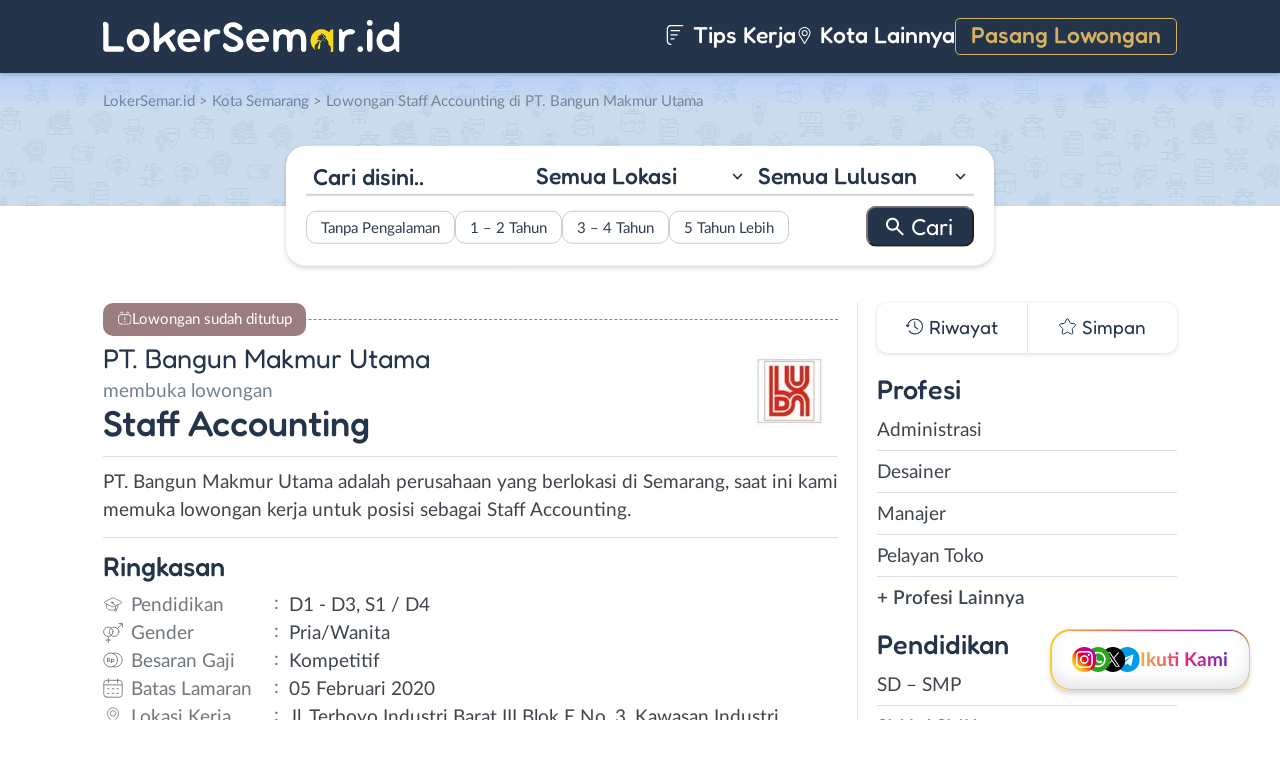

--- FILE ---
content_type: text/html; charset=UTF-8
request_url: https://www.lokersemar.id/lowongan/staff-accounting-di-pt-bangun-makmur-utama/
body_size: 15250
content:
<!DOCTYPE html>
<html lang="en">
<head>
<meta http-equiv="content-type" content="text/html; charset=UTF-8"/>
<meta http-equiv="X-UA-Compatible" content="IE=edge">
<meta name="viewport" content="width=device-width, initial-scale=1.0">
<meta name="theme-color" content="#24354B">
<meta name='robots' content='index, follow, max-image-preview:large, max-snippet:-1, max-video-preview:-1'/>
<style>img:is([sizes="auto" i], [sizes^="auto," i]){contain-intrinsic-size:3000px 1500px}</style>
<title>Lowongan Kerja Staff Accounting di PT. Bangun Makmur Utama - LokerSemar.id</title>
<meta name="description" content="Informasi Lowongan Kerja Staff Accounting di PT. Bangun Makmur Utama terbaru untuk wilayah Semarang. Loker Staff Accounting di PT. Bangun Makmur Utama membutuhkan lulusan D1 - D3, S1 / D4 untuk bekerja secara Full Time."/>
<link rel="canonical" href="https://www.lokersemar.id/lowongan/staff-accounting-di-pt-bangun-makmur-utama/"/>
<meta property="og:locale" content="id_ID"/>
<meta property="og:type" content="article"/>
<meta property="og:title" content="Lowongan Kerja Staff Accounting di PT. Bangun Makmur Utama - LokerSemar.id"/>
<meta property="og:description" content="Informasi Lowongan Kerja Staff Accounting di PT. Bangun Makmur Utama terbaru untuk wilayah Semarang. Loker Staff Accounting di PT. Bangun Makmur Utama membutuhkan lulusan D1 - D3, S1 / D4 untuk bekerja secara Full Time."/>
<meta property="og:url" content="https://www.lokersemar.id/lowongan/staff-accounting-di-pt-bangun-makmur-utama/"/>
<meta property="og:site_name" content="LokerSemar.id"/>
<meta property="article:publisher" content="https://www.facebook.com/lokersemar/"/>
<meta property="og:image" content="https://www.lokersemar.id/wp-content/uploads/2020/02/PT.-Bangun-Makmur-Utama-Banner.jpg"/>
<meta property="og:image:width" content="800"/>
<meta property="og:image:height" content="800"/>
<meta property="og:image:type" content="image/jpeg"/>
<meta name="twitter:card" content="summary_large_image"/>
<meta name="twitter:site" content="@lokersemarangx"/>
<script type="application/ld+json" class="yoast-schema-graph">{"@context":"https://schema.org","@graph":[{"@type":"WebPage","@id":"https://www.lokersemar.id/lowongan/staff-accounting-di-pt-bangun-makmur-utama/","url":"https://www.lokersemar.id/lowongan/staff-accounting-di-pt-bangun-makmur-utama/","name":"Lowongan Kerja Staff Accounting di PT. Bangun Makmur Utama - LokerSemar.id","isPartOf":{"@id":"https://www.lokersemar.id/#website"},"primaryImageOfPage":{"@id":"https://www.lokersemar.id/lowongan/staff-accounting-di-pt-bangun-makmur-utama/#primaryimage"},"image":{"@id":"https://www.lokersemar.id/lowongan/staff-accounting-di-pt-bangun-makmur-utama/#primaryimage"},"thumbnailUrl":"https://www.lokersemar.id/wp-content/uploads/2020/02/PT.-Bangun-Makmur-Utama-Banner.jpg","datePublished":"2020-02-04T05:17:31+00:00","description":"Informasi Lowongan Kerja Staff Accounting di PT. Bangun Makmur Utama terbaru untuk wilayah Semarang. Loker Staff Accounting di PT. Bangun Makmur Utama membutuhkan lulusan D1 - D3, S1 / D4 untuk bekerja secara Full Time.","breadcrumb":{"@id":"https://www.lokersemar.id/lowongan/staff-accounting-di-pt-bangun-makmur-utama/#breadcrumb"},"inLanguage":"id-ID","potentialAction":[{"@type":"ReadAction","target":["https://www.lokersemar.id/lowongan/staff-accounting-di-pt-bangun-makmur-utama/"]}]},{"@type":"ImageObject","inLanguage":"id-ID","@id":"https://www.lokersemar.id/lowongan/staff-accounting-di-pt-bangun-makmur-utama/#primaryimage","url":"https://www.lokersemar.id/wp-content/uploads/2020/02/PT.-Bangun-Makmur-Utama-Banner.jpg","contentUrl":"https://www.lokersemar.id/wp-content/uploads/2020/02/PT.-Bangun-Makmur-Utama-Banner.jpg","width":800,"height":800,"caption":"PT. Bangun Makmur Utama Banner"},{"@type":"BreadcrumbList","@id":"https://www.lokersemar.id/lowongan/staff-accounting-di-pt-bangun-makmur-utama/#breadcrumb","itemListElement":[{"@type":"ListItem","position":1,"name":"Home","item":"https://www.lokersemar.id/"},{"@type":"ListItem","position":2,"name":"Staff Accounting di PT. Bangun Makmur Utama"}]},{"@type":"WebSite","@id":"https://www.lokersemar.id/#website","url":"https://www.lokersemar.id/","name":"LokerSemar.id","description":"LokerSemar.id adalah tempat mencari lowongan kerja Semarang terbaru.","publisher":{"@id":"https://www.lokersemar.id/#organization"},"potentialAction":[{"@type":"SearchAction","target":{"@type":"EntryPoint","urlTemplate":"https://www.lokersemar.id/?s={search_term_string}"},"query-input":{"@type":"PropertyValueSpecification","valueRequired":true,"valueName":"search_term_string"}}],"inLanguage":"id-ID"},{"@type":"Organization","@id":"https://www.lokersemar.id/#organization","name":"LokerSemar.id - Lowongan Kerja Semarang","url":"https://www.lokersemar.id/","logo":{"@type":"ImageObject","inLanguage":"id-ID","@id":"https://www.lokersemar.id/#/schema/logo/image/","url":"https://www.lokersemar.id/wp-content/uploads/2020/12/loker-semarang.png","contentUrl":"https://www.lokersemar.id/wp-content/uploads/2020/12/loker-semarang.png","width":300,"height":300,"caption":"LokerSemar.id - Lowongan Kerja Semarang"},"image":{"@id":"https://www.lokersemar.id/#/schema/logo/image/"},"sameAs":["https://www.facebook.com/lokersemar/","https://x.com/lokersemarangx","https://www.instagram.com/lokersemar.id/","https://www.linkedin.com/company/lokersemar/"]}]}</script>
<link rel="manifest" href="/wp-json/pwa-for-wp/v2/pwa-manifest-json">
<link rel="apple-touch-icon" sizes="512x512" href="https://www.lokersemar.id/wp-content/themes/loker-v2/assets/img/app/icon/semarang/LokerSemar.id-512-Icon.png">
<link rel="apple-touch-icon-precomposed" sizes="192x192" href="https://www.lokersemar.id/wp-content/themes/loker-v2/assets/img/app/icon/semarang/LokerSemar.id-192-Icon.png">
<link rel="alternate" type="application/rss+xml" title="LokerSemar.id &raquo; Feed" href="https://www.lokersemar.id/feed/"/>
<link rel="alternate" type="application/rss+xml" title="LokerSemar.id &raquo; Umpan Komentar" href="https://www.lokersemar.id/comments/feed/"/>
<link rel="stylesheet" type="text/css" href="//www.lokersemar.id/wp-content/cache/wpfc-minified/mob3jvb8/2o210.css" media="all"/>
<style id='classic-theme-styles-inline-css'>.wp-block-button__link{color:#fff;background-color:#32373c;border-radius:9999px;box-shadow:none;text-decoration:none;padding:calc(.667em + 2px) calc(1.333em + 2px);font-size:1.125em}.wp-block-file__button{background:#32373c;color:#fff;text-decoration:none}</style>
<style id='global-styles-inline-css'>:root{--wp--preset--aspect-ratio--square:1;--wp--preset--aspect-ratio--4-3:4/3;--wp--preset--aspect-ratio--3-4:3/4;--wp--preset--aspect-ratio--3-2:3/2;--wp--preset--aspect-ratio--2-3:2/3;--wp--preset--aspect-ratio--16-9:16/9;--wp--preset--aspect-ratio--9-16:9/16;--wp--preset--color--black:#000000;--wp--preset--color--cyan-bluish-gray:#abb8c3;--wp--preset--color--white:#ffffff;--wp--preset--color--pale-pink:#f78da7;--wp--preset--color--vivid-red:#cf2e2e;--wp--preset--color--luminous-vivid-orange:#ff6900;--wp--preset--color--luminous-vivid-amber:#fcb900;--wp--preset--color--light-green-cyan:#7bdcb5;--wp--preset--color--vivid-green-cyan:#00d084;--wp--preset--color--pale-cyan-blue:#8ed1fc;--wp--preset--color--vivid-cyan-blue:#0693e3;--wp--preset--color--vivid-purple:#9b51e0;--wp--preset--gradient--vivid-cyan-blue-to-vivid-purple:linear-gradient(135deg,rgba(6,147,227,1) 0%,rgb(155,81,224) 100%);--wp--preset--gradient--light-green-cyan-to-vivid-green-cyan:linear-gradient(135deg,rgb(122,220,180) 0%,rgb(0,208,130) 100%);--wp--preset--gradient--luminous-vivid-amber-to-luminous-vivid-orange:linear-gradient(135deg,rgba(252,185,0,1) 0%,rgba(255,105,0,1) 100%);--wp--preset--gradient--luminous-vivid-orange-to-vivid-red:linear-gradient(135deg,rgba(255,105,0,1) 0%,rgb(207,46,46) 100%);--wp--preset--gradient--very-light-gray-to-cyan-bluish-gray:linear-gradient(135deg,rgb(238,238,238) 0%,rgb(169,184,195) 100%);--wp--preset--gradient--cool-to-warm-spectrum:linear-gradient(135deg,rgb(74,234,220) 0%,rgb(151,120,209) 20%,rgb(207,42,186) 40%,rgb(238,44,130) 60%,rgb(251,105,98) 80%,rgb(254,248,76) 100%);--wp--preset--gradient--blush-light-purple:linear-gradient(135deg,rgb(255,206,236) 0%,rgb(152,150,240) 100%);--wp--preset--gradient--blush-bordeaux:linear-gradient(135deg,rgb(254,205,165) 0%,rgb(254,45,45) 50%,rgb(107,0,62) 100%);--wp--preset--gradient--luminous-dusk:linear-gradient(135deg,rgb(255,203,112) 0%,rgb(199,81,192) 50%,rgb(65,88,208) 100%);--wp--preset--gradient--pale-ocean:linear-gradient(135deg,rgb(255,245,203) 0%,rgb(182,227,212) 50%,rgb(51,167,181) 100%);--wp--preset--gradient--electric-grass:linear-gradient(135deg,rgb(202,248,128) 0%,rgb(113,206,126) 100%);--wp--preset--gradient--midnight:linear-gradient(135deg,rgb(2,3,129) 0%,rgb(40,116,252) 100%);--wp--preset--font-size--small:13px;--wp--preset--font-size--medium:20px;--wp--preset--font-size--large:36px;--wp--preset--font-size--x-large:42px;--wp--preset--spacing--20:0.44rem;--wp--preset--spacing--30:0.67rem;--wp--preset--spacing--40:1rem;--wp--preset--spacing--50:1.5rem;--wp--preset--spacing--60:2.25rem;--wp--preset--spacing--70:3.38rem;--wp--preset--spacing--80:5.06rem;--wp--preset--shadow--natural:6px 6px 9px rgba(0, 0, 0, 0.2);--wp--preset--shadow--deep:12px 12px 50px rgba(0, 0, 0, 0.4);--wp--preset--shadow--sharp:6px 6px 0px rgba(0, 0, 0, 0.2);--wp--preset--shadow--outlined:6px 6px 0px -3px rgba(255, 255, 255, 1), 6px 6px rgba(0, 0, 0, 1);--wp--preset--shadow--crisp:6px 6px 0px rgba(0, 0, 0, 1);}:where(.is-layout-flex){gap:0.5em;}:where(.is-layout-grid){gap:0.5em;}body .is-layout-flex{display:flex;}.is-layout-flex{flex-wrap:wrap;align-items:center;}.is-layout-flex > :is(*, div){margin:0;}body .is-layout-grid{display:grid;}.is-layout-grid > :is(*, div){margin:0;}:where(.wp-block-columns.is-layout-flex){gap:2em;}:where(.wp-block-columns.is-layout-grid){gap:2em;}:where(.wp-block-post-template.is-layout-flex){gap:1.25em;}:where(.wp-block-post-template.is-layout-grid){gap:1.25em;}.has-black-color{color:var(--wp--preset--color--black) !important;}.has-cyan-bluish-gray-color{color:var(--wp--preset--color--cyan-bluish-gray) !important;}.has-white-color{color:var(--wp--preset--color--white) !important;}.has-pale-pink-color{color:var(--wp--preset--color--pale-pink) !important;}.has-vivid-red-color{color:var(--wp--preset--color--vivid-red) !important;}.has-luminous-vivid-orange-color{color:var(--wp--preset--color--luminous-vivid-orange) !important;}.has-luminous-vivid-amber-color{color:var(--wp--preset--color--luminous-vivid-amber) !important;}.has-light-green-cyan-color{color:var(--wp--preset--color--light-green-cyan) !important;}.has-vivid-green-cyan-color{color:var(--wp--preset--color--vivid-green-cyan) !important;}.has-pale-cyan-blue-color{color:var(--wp--preset--color--pale-cyan-blue) !important;}.has-vivid-cyan-blue-color{color:var(--wp--preset--color--vivid-cyan-blue) !important;}.has-vivid-purple-color{color:var(--wp--preset--color--vivid-purple) !important;}.has-black-background-color{background-color:var(--wp--preset--color--black) !important;}.has-cyan-bluish-gray-background-color{background-color:var(--wp--preset--color--cyan-bluish-gray) !important;}.has-white-background-color{background-color:var(--wp--preset--color--white) !important;}.has-pale-pink-background-color{background-color:var(--wp--preset--color--pale-pink) !important;}.has-vivid-red-background-color{background-color:var(--wp--preset--color--vivid-red) !important;}.has-luminous-vivid-orange-background-color{background-color:var(--wp--preset--color--luminous-vivid-orange) !important;}.has-luminous-vivid-amber-background-color{background-color:var(--wp--preset--color--luminous-vivid-amber) !important;}.has-light-green-cyan-background-color{background-color:var(--wp--preset--color--light-green-cyan) !important;}.has-vivid-green-cyan-background-color{background-color:var(--wp--preset--color--vivid-green-cyan) !important;}.has-pale-cyan-blue-background-color{background-color:var(--wp--preset--color--pale-cyan-blue) !important;}.has-vivid-cyan-blue-background-color{background-color:var(--wp--preset--color--vivid-cyan-blue) !important;}.has-vivid-purple-background-color{background-color:var(--wp--preset--color--vivid-purple) !important;}.has-black-border-color{border-color:var(--wp--preset--color--black) !important;}.has-cyan-bluish-gray-border-color{border-color:var(--wp--preset--color--cyan-bluish-gray) !important;}.has-white-border-color{border-color:var(--wp--preset--color--white) !important;}.has-pale-pink-border-color{border-color:var(--wp--preset--color--pale-pink) !important;}.has-vivid-red-border-color{border-color:var(--wp--preset--color--vivid-red) !important;}.has-luminous-vivid-orange-border-color{border-color:var(--wp--preset--color--luminous-vivid-orange) !important;}.has-luminous-vivid-amber-border-color{border-color:var(--wp--preset--color--luminous-vivid-amber) !important;}.has-light-green-cyan-border-color{border-color:var(--wp--preset--color--light-green-cyan) !important;}.has-vivid-green-cyan-border-color{border-color:var(--wp--preset--color--vivid-green-cyan) !important;}.has-pale-cyan-blue-border-color{border-color:var(--wp--preset--color--pale-cyan-blue) !important;}.has-vivid-cyan-blue-border-color{border-color:var(--wp--preset--color--vivid-cyan-blue) !important;}.has-vivid-purple-border-color{border-color:var(--wp--preset--color--vivid-purple) !important;}.has-vivid-cyan-blue-to-vivid-purple-gradient-background{background:var(--wp--preset--gradient--vivid-cyan-blue-to-vivid-purple) !important;}.has-light-green-cyan-to-vivid-green-cyan-gradient-background{background:var(--wp--preset--gradient--light-green-cyan-to-vivid-green-cyan) !important;}.has-luminous-vivid-amber-to-luminous-vivid-orange-gradient-background{background:var(--wp--preset--gradient--luminous-vivid-amber-to-luminous-vivid-orange) !important;}.has-luminous-vivid-orange-to-vivid-red-gradient-background{background:var(--wp--preset--gradient--luminous-vivid-orange-to-vivid-red) !important;}.has-very-light-gray-to-cyan-bluish-gray-gradient-background{background:var(--wp--preset--gradient--very-light-gray-to-cyan-bluish-gray) !important;}.has-cool-to-warm-spectrum-gradient-background{background:var(--wp--preset--gradient--cool-to-warm-spectrum) !important;}.has-blush-light-purple-gradient-background{background:var(--wp--preset--gradient--blush-light-purple) !important;}.has-blush-bordeaux-gradient-background{background:var(--wp--preset--gradient--blush-bordeaux) !important;}.has-luminous-dusk-gradient-background{background:var(--wp--preset--gradient--luminous-dusk) !important;}.has-pale-ocean-gradient-background{background:var(--wp--preset--gradient--pale-ocean) !important;}.has-electric-grass-gradient-background{background:var(--wp--preset--gradient--electric-grass) !important;}.has-midnight-gradient-background{background:var(--wp--preset--gradient--midnight) !important;}.has-small-font-size{font-size:var(--wp--preset--font-size--small) !important;}.has-medium-font-size{font-size:var(--wp--preset--font-size--medium) !important;}.has-large-font-size{font-size:var(--wp--preset--font-size--large) !important;}.has-x-large-font-size{font-size:var(--wp--preset--font-size--x-large) !important;}:where(.wp-block-post-template.is-layout-flex){gap:1.25em;}:where(.wp-block-post-template.is-layout-grid){gap:1.25em;}:where(.wp-block-columns.is-layout-flex){gap:2em;}:where(.wp-block-columns.is-layout-grid){gap:2em;}:root :where(.wp-block-pullquote){font-size:1.5em;line-height:1.6;}</style>
<link rel="stylesheet" type="text/css" href="//www.lokersemar.id/wp-content/cache/wpfc-minified/fhiaw54d/2o210.css" media="all"/>
<link rel="https://api.w.org/" href="https://www.lokersemar.id/wp-json/"/><link rel="EditURI" type="application/rsd+xml" title="RSD" href="https://www.lokersemar.id/xmlrpc.php?rsd"/>
<meta name="generator" content="WordPress 6.8.3"/>
<link rel='shortlink' href='https://www.lokersemar.id/?p=5073'/>
<link rel="alternate" title="oEmbed (JSON)" type="application/json+oembed" href="https://www.lokersemar.id/wp-json/oembed/1.0/embed?url=https%3A%2F%2Fwww.lokersemar.id%2Flowongan%2Fstaff-accounting-di-pt-bangun-makmur-utama%2F"/>
<link rel="alternate" title="oEmbed (XML)" type="text/xml+oembed" href="https://www.lokersemar.id/wp-json/oembed/1.0/embed?url=https%3A%2F%2Fwww.lokersemar.id%2Flowongan%2Fstaff-accounting-di-pt-bangun-makmur-utama%2F&#038;format=xml"/>
<style>.recentcomments a{display:inline !important;padding:0 !important;margin:0 !important;}</style><link rel="icon" href="https://www.lokersemar.id/wp-content/uploads/2024/05/cropped-LokerSemarang-Icon-32x32.png" sizes="32x32"/>
<link rel="icon" href="https://www.lokersemar.id/wp-content/uploads/2024/05/cropped-LokerSemarang-Icon-192x192.png" sizes="192x192"/>
<meta name="msapplication-TileImage" content="https://www.lokersemar.id/wp-content/uploads/2024/05/cropped-LokerSemarang-Icon-270x270.png"/>
<meta name="pwaforwp" content="wordpress-plugin"/>
<meta name="theme-color" content="#24354B">
<meta name="apple-mobile-web-app-title" content="Loker Semarang">
<meta name="application-name" content="Loker Semarang">
<meta name="apple-mobile-web-app-capable" content="yes">
<meta name="apple-mobile-web-app-status-bar-style" content="default">
<meta name="mobile-web-app-capable" content="yes">
<meta name="apple-touch-fullscreen" content="yes">
<link rel="apple-touch-icon" sizes="192x192" href="https://www.lokersemar.id/wp-content/themes/loker-v2/assets/img/app/icon/semarang/LokerSemar.id-192-Icon.png">
<link rel="apple-touch-icon" sizes="512x512" href="https://www.lokersemar.id/wp-content/themes/loker-v2/assets/img/app/splash-screen/LokerSemar.id-Splash-Screen-512.png">
</head>
<body class="wp-singular lowongan-template-default single single-lowongan postid-5073 wp-theme-loker-v2">
<header>
<div class="inner">
<div id="logo" class="semarang"> <a href="https://www.lokersemar.id/" data-wpel-link="internal"> <img src="https://www.lokersemar.id/wp-content/themes/loker-v2/assets/img/logo/header/loker-semarang.svg" alt="Loker Semarang - Lowongan Kerja Semarang"> </a></div><div id="main-menu">
<div class="menu-main-menu-container"><ul id="menu-main-menu" class="menu"><li id="menu-item-5" class="artikel menu-item menu-item-type-custom menu-item-object-custom menu-item-5"><a href="https://www.lokersemar.id/artikel/" data-wpel-link="internal"><i></i> Tips Kerja</a></li> <li id="menu-item-13017" class="kota-lain menu-item menu-item-type-custom menu-item-object-custom menu-item-13017"><a href="#"><span class="link"><i></i> Kota Lainnya</span></a></li> <li id="menu-item-7" class="pasang-lowongan menu-item menu-item-type-custom menu-item-object-custom menu-item-7"><a rel="nofollow" href="https://www.lokersemar.id/pasang/" data-wpel-link="internal">Pasang Lowongan</a></li> </ul></div></div><div class="mobile-menu"> <span></span> <span></span> <span></span> <span></span></div></div></header>
<main>
<div id="hero">
<div class="inner">
<div class="breadcumbs-container">
<div class="breadcrumbs" typeof="BreadcrumbList" vocab="http://schema.org/"> <span property="itemListElement" typeof="ListItem"><a property="item" typeof="WebPage" title="Loker Semarang" href="https://www.lokersemar.id" class="home" data-wpel-link="internal"><span property="name">LokerSemar.id</span></a><meta property="position" content="1"></span> &gt; <span property="itemListElement" typeof="ListItem"><a property="item" typeof="WebPage" title="Lowongan Kerja di Kota Semarang" href="https://www.lokersemar.id/lokasi/kota-semarang/" class="taxonomy lokasi" data-wpel-link="internal"><span property="name">Kota Semarang</span></a><meta property="position" content="2"></span> &gt; Lowongan Staff Accounting di PT. Bangun Makmur Utama</div></div><div id="search-block"> <form data-sf-form-id='249' data-is-rtl='0' data-maintain-state='' data-results-url='https://www.lokersemar.id/?sfid=249' data-ajax-form-url='https://www.lokersemar.id/?sfid=249&amp;sf_action=get_data&amp;sf_data=form' data-display-result-method='archive' data-use-history-api='1' data-template-loaded='0' data-lang-code='id' data-ajax='0' data-init-paged='1' data-auto-update='' action='https://www.lokersemar.id/?sfid=249' method='post' class='searchandfilter' id='search-filter-form-249' autocomplete='off' data-instance-count='1'><ul><li class="sf-field-search" data-sf-field-name="search" data-sf-field-type="search" data-sf-field-input-type=""> <label> <input placeholder="Cari disini.." name="_sf_search[]" class="sf-input-text" type="text" value="" title=""></label> </li><li class="sf-field-taxonomy-lokasi" data-sf-field-name="_sft_lokasi" data-sf-field-type="taxonomy" data-sf-field-input-type="select"> <label> <select name="_sft_lokasi[]" class="sf-input-select" title=""> <option class="sf-level-0 sf-item-0 sf-option-active" selected="selected" data-sf-count="0" data-sf-depth="0" value="">Semua Lokasi</option> <option class="sf-level-0 sf-item-272" data-sf-count="11609" data-sf-depth="0" value="kota-semarang">Kota Semarang</option> <option class="sf-level-0 sf-item-273" data-sf-count="576" data-sf-depth="0" value="kabupaten-semarang">Kab. Semarang</option> <option class="sf-level-0 sf-item-274" data-sf-count="340" data-sf-depth="0" value="demak">Demak</option> <option class="sf-level-0 sf-item-275" data-sf-count="335" data-sf-depth="0" value="kendal">Kendal</option> <option class="sf-level-0 sf-item-276" data-sf-count="327" data-sf-depth="0" value="kudus">Kudus</option> <option class="sf-level-0 sf-item-277" data-sf-count="177" data-sf-depth="0" value="grobogan">Grobogan</option> <option class="sf-level-0 sf-item-278" data-sf-count="222" data-sf-depth="0" value="jepara">Jepara</option> <option class="sf-level-0 sf-item-279" data-sf-count="137" data-sf-depth="0" value="temanggung">Temanggung</option> <option class="sf-level-0 sf-item-280" data-sf-count="169" data-sf-depth="0" value="magelang">Magelang</option> <option class="sf-level-0 sf-item-281" data-sf-count="568" data-sf-depth="0" value="luar-jawa-tengah">Luar Jawa Tengah</option> <option class="sf-level-0 sf-item-344" data-sf-count="128" data-sf-depth="0" value="sragen">Sragen</option> <option class="sf-level-0 sf-item-422" data-sf-count="128" data-sf-depth="0" value="banyumas">Banyumas</option> <option class="sf-level-0 sf-item-469" data-sf-count="169" data-sf-depth="0" value="pekalongan">Pekalongan</option> <option class="sf-level-0 sf-item-494" data-sf-count="273" data-sf-depth="0" value="solo">Solo</option> <option class="sf-level-0 sf-item-554" data-sf-count="274" data-sf-depth="0" value="salatiga">Salatiga</option> <option class="sf-level-0 sf-item-721" data-sf-count="123" data-sf-depth="0" value="sukoharjo">Sukoharjo</option> <option class="sf-level-0 sf-item-754" data-sf-count="117" data-sf-depth="0" value="karanganyar">Karanganyar</option> <option class="sf-level-0 sf-item-1063" data-sf-count="150" data-sf-depth="0" value="klaten">Klaten</option> <option class="sf-level-0 sf-item-1096" data-sf-count="126" data-sf-depth="0" value="batang">Batang</option> <option class="sf-level-0 sf-item-1275" data-sf-count="119" data-sf-depth="0" value="rembang">Rembang</option> <option class="sf-level-0 sf-item-1384" data-sf-count="134" data-sf-depth="0" value="boyolali">Boyolali</option> <option class="sf-level-0 sf-item-1521" data-sf-count="184" data-sf-depth="0" value="pati">Pati</option> <option class="sf-level-0 sf-item-1538" data-sf-count="177" data-sf-depth="0" value="tegal">Tegal</option> <option class="sf-level-0 sf-item-1801" data-sf-count="90" data-sf-depth="0" value="pemalang">Pemalang</option> <option class="sf-level-0 sf-item-1854" data-sf-count="82" data-sf-depth="0" value="brebes">Brebes</option> <option class="sf-level-0 sf-item-2704" data-sf-count="39" data-sf-depth="0" value="wonogiri">Wonogiri</option> <option class="sf-level-0 sf-item-2909" data-sf-count="51" data-sf-depth="0" value="blora">Blora</option> <option class="sf-level-0 sf-item-2960" data-sf-count="40" data-sf-depth="0" value="kebumen">Kebumen</option> <option class="sf-level-0 sf-item-3105" data-sf-count="74" data-sf-depth="0" value="purwokerto">Purwokerto</option> <option class="sf-level-0 sf-item-3135" data-sf-count="41" data-sf-depth="0" value="purwodadi">Purwodadi</option> <option class="sf-level-0 sf-item-3136" data-sf-count="35" data-sf-depth="0" value="purbalingga">Purbalingga</option> <option class="sf-level-0 sf-item-3137" data-sf-count="50" data-sf-depth="0" value="cilacap">Cilacap</option> <option class="sf-level-0 sf-item-3138" data-sf-count="36" data-sf-depth="0" value="banjarnegara">Banjarnegara</option> <option class="sf-level-0 sf-item-3139" data-sf-count="39" data-sf-depth="0" value="wonosobo">Wonosobo</option> <option class="sf-level-0 sf-item-3332" data-sf-count="48" data-sf-depth="0" value="bebas-remote-work">Bebas (Remote Work)</option> </select></label> </li><li class="sf-field-taxonomy-pendidikan" data-sf-field-name="_sft_pendidikan" data-sf-field-type="taxonomy" data-sf-field-input-type="select"> <label> <select name="_sft_pendidikan[]" class="sf-input-select" title=""> <option class="sf-level-0 sf-item-0 sf-option-active" selected="selected" data-sf-count="0" data-sf-depth="0" value="">Semua Lulusan</option> <option class="sf-level-0 sf-item-100" data-sf-count="552" data-sf-depth="0" value="sd-smp">SD &#8211; SMP</option> <option class="sf-level-0 sf-item-101" data-sf-count="10165" data-sf-depth="0" value="sma-smk">SMA / SMK</option> <option class="sf-level-0 sf-item-102" data-sf-count="4946" data-sf-depth="0" value="d1-d3">D1 &#8211; D3</option> <option class="sf-level-0 sf-item-103" data-sf-count="5802" data-sf-depth="0" value="s1-d4">S1 / D4</option> <option class="sf-level-0 sf-item-263" data-sf-count="100" data-sf-depth="0" value="s2-profesi">S2 / Profesi</option> </select></label> </li><li class="sf-field-taxonomy-pengalaman-kerja" data-sf-field-name="_sft_pengalaman-kerja" data-sf-field-type="taxonomy" data-sf-field-input-type="checkbox"> <ul data-operator="or"> <li class="sf-level-0 sf-item-3800" data-sf-count="3171" data-sf-depth="0"><input class="sf-input-checkbox" type="checkbox" value="tanpa-pengalaman" name="_sft_pengalaman-kerja[]" id="sf-input-89912066fc1460f9afca011e25cfab4a"><label class="sf-label-checkbox" for="sf-input-89912066fc1460f9afca011e25cfab4a">Tanpa Pengalaman</label></li><li class="sf-level-0 sf-item-3801" data-sf-count="4114" data-sf-depth="0"><input class="sf-input-checkbox" type="checkbox" value="1-2-tahun" name="_sft_pengalaman-kerja[]" id="sf-input-4a50b37abaa9a80a9c3aad821c846881"><label class="sf-label-checkbox" for="sf-input-4a50b37abaa9a80a9c3aad821c846881">1 &#8211; 2 Tahun</label></li><li class="sf-level-0 sf-item-3802" data-sf-count="368" data-sf-depth="0"><input class="sf-input-checkbox" type="checkbox" value="3-4-tahun" name="_sft_pengalaman-kerja[]" id="sf-input-3bf6f5fb4d9df38e33e3534c8c281e91"><label class="sf-label-checkbox" for="sf-input-3bf6f5fb4d9df38e33e3534c8c281e91">3 &#8211; 4 Tahun</label></li><li class="sf-level-0 sf-item-3803" data-sf-count="78" data-sf-depth="0"><input class="sf-input-checkbox" type="checkbox" value="5-tahun-lebih" name="_sft_pengalaman-kerja[]" id="sf-input-a7cf86c1ee85c549876db3ab2e94bd51"><label class="sf-label-checkbox" for="sf-input-a7cf86c1ee85c549876db3ab2e94bd51">5 Tahun Lebih</label></li> </ul> </li><li class="sf-field-submit" data-sf-field-name="submit" data-sf-field-type="submit" data-sf-field-input-type=""><input type="submit" name="_sf_submit" value="Cari"></li></ul></form></div></div></div><div id="loker-container">
<div id="loker-single">
<div class="alert red"> <span>Lowongan sudah ditutup</span></div><div class="img-perusahaan"> <img width="100" height="87" src="https://www.lokersemar.id/wp-content/uploads/2020/02/Lowongan-Kerja-Staff-Accounting-di-PT.-Bangun-Makmur-Utama-100x87.jpg" class="attachment-thumb100 size-thumb100" alt="Lowongan Kerja Staff Accounting di PT. Bangun Makmur Utama" decoding="async"/></div><h1><span class="perusahaan">PT. Bangun Makmur Utama</span><span class="lowongan">membuka lowongan</span>Staff Accounting</h1>
<span class="deskripsi-block">
<p>PT. Bangun Makmur Utama adalah perusahaan yang berlokasi di Semarang, saat ini kami memuka lowongan kerja untuk posisi sebagai Staff Accounting.</p>
</span>
<h2>Ringkasan</h2>
<ul class="ringkasan-block">
<li class="pendidikan">Pendidikan <span>:</span></li>
<li>D1 - D3, S1 / D4 </li>
<li class="gender">Gender <span>:</span></li>
<li>Pria/Wanita </li>
<li class="gaji">Besaran Gaji <span>:</span></li>
<li>Kompetitif </li>
<li class="batas-lamaran">Batas Lamaran <span>:</span></li>
<li> 05 Februari 2020 </li>
<li class="lokasi">Lokasi Kerja <span>:</span></li>
<li>Jl. Terboyo Industri Barat III Blok E No. 3, Kawasan Industri Terboyo, Kota Semarang, Jawa Tengah - 50118 </li>
</ul>
<h2>Syarat <span class="weight-300">Pekerjaan</span></h2>
<span class="loker-detail">
<ul>
<li>Pendidikan min. D3 Akuntasi</li>
<li>Mampu membuat Laporan Keuangan &amp; menguasai Perpajakan</li>
<li>Menguasai MS. Word</li>
<li>Mampu bekerja dengan cepat dan teliti</li>
<li>Dapat berkomunikasi dengan baik dan mampu bekerja dalam team/ individu</li>
<li>Jujur, disiplin, dan bertanggung jawab</li>
</ul>
</span>
<h2>Kirim <span class="weight-300">Lamaran</span></h2>
<div class="lowongan-ditutup">Mohon maaf, lowongan sudah ditutup</div><div class="loker-tool">
<div class="tombol">
<div class="right">
<div class="simplefavorite-button" data-postid="5073" data-siteid="1" data-groupid="1" data-favoritecount="0">Simpan</div><div class="bagikan">Bagikan</div></div></div><div class="other-info">
<div class="timeline">6 tahun lalu</div></div></div><div class="notification jobs-apply"> Perhatikan materi lowongan dengan teliti dan waspada terhadap segala penipuan</div><div class="loker-terkait">
<h2>Lowongan <span class="weight-300">Terkait</span></h2>
<div id="not-found"> <h3>Lowongan Tidak Ditemukan</h3> <p>Maaf, belum ada lowongan di kategori ini</p></div><div class="loker-terkait-btn">
<a href="#" class="main-btn">Lowongan Lainnya</a>
<div class="secondary-btn-container"></div></div></div><div class="social-container">
<div class="heading">Temukan kami di</div><div class="social"> <a href="https://play.google.com/store/apps/details?id=id.lokersemarang.lowongan" target="_blank" class="playstore" data-wpel-link="external" rel="nofollow"> <img src="https://www.lokersemar.id/wp-content/themes/loker-v2/assets/img/social/footer/playstore.svg" alt="Aplikasi LokerSemar.id"> </a> <a href="https://www.instagram.com/lokersemar.id" target="_blank" class="instagram" data-wpel-link="internal"> <img src="https://www.lokersemar.id/wp-content/themes/loker-v2/assets/img/social/footer/instagram.svg" alt="Instagram LokerSemar.id"> </a> <a href="https://www.lokersemar.id/wa-channel" target="_blank" class="wa-channel" data-wpel-link="internal"> <img src="https://www.lokersemar.id/wp-content/themes/loker-v2/assets/img/social/footer/wa-channel.svg" alt="WhatsApp Channel LokerSemar.id"> </a> <a href="https://web.facebook.com/lokersemar" target="_blank" class="facebook" data-wpel-link="external" rel="nofollow"> <img src="https://www.lokersemar.id/wp-content/themes/loker-v2/assets/img/social/footer/facebook.svg" alt="Facebook LokerSemar.id"> </a> <a href="https://x.com/lokersemarangx/" target="_blank" class="x-twitter" data-wpel-link="external" rel="nofollow"> <img src="https://www.lokersemar.id/wp-content/themes/loker-v2/assets/img/social/footer/x-twitter.svg" alt="X - Twitter LokerSemar.id"> </a> <a href="https://www.linkedin.com/company/lokersemar/" target="_blank" class="linkedin" data-wpel-link="external" rel="nofollow"> <img src="https://www.lokersemar.id/wp-content/themes/loker-v2/assets/img/social/footer/linkedin.svg" alt="Linkedin LokerSemar.id"> </a> <a href="https://www.tiktok.com/@lokersemarang.info" target="_blank" class="tiktok" data-wpel-link="external" rel="nofollow"> <img src="https://www.lokersemar.id/wp-content/themes/loker-v2/assets/img/social/footer/tiktok.svg" alt="Tiktok LokerSemar.id"> </a> <a href="https://t.me/lokersemarang_semar" target="_blank" class="telegram" data-wpel-link="external" rel="nofollow"> <img src="https://www.lokersemar.id/wp-content/themes/loker-v2/assets/img/social/footer/telegram.svg" alt="Telegram LokerSemar.id"> </a> <a href="https://www.threads.com/@lokersemar.id" target="_blank" class="threads" data-wpel-link="internal"> <img src="https://www.lokersemar.id/wp-content/themes/loker-v2/assets/img/social/footer/threads.svg" alt="Threads LokerSemar.id"> </a></div></div></div><div id="sidebar"><div id="search-widget" class="scroll"></div><div id="lokerHistory-block"> <ul> <li class="riwayat">Riwayat</li> <li class="simpan">Simpan</li> </ul></div><div id="catMenu-block">
<h4 class="active">Profesi</h4>
<div class="menu-list active">
<div class="menu-menu-profesi-container"><ul id="menu-menu-profesi" class="menu"><li id="menu-item-2161" class="menu-item menu-item-type-taxonomy menu-item-object-profesi menu-item-2161"><a href="https://www.lokersemar.id/profesi/administrasi/" data-wpel-link="internal">Administrasi</a></li> <li id="menu-item-2162" class="menu-item menu-item-type-taxonomy menu-item-object-profesi menu-item-2162"><a href="https://www.lokersemar.id/profesi/desainer/" data-wpel-link="internal">Desainer</a></li> <li id="menu-item-2163" class="menu-item menu-item-type-taxonomy menu-item-object-profesi menu-item-2163"><a href="https://www.lokersemar.id/profesi/manajer/" data-wpel-link="internal">Manajer</a></li> <li id="menu-item-2164" class="menu-item menu-item-type-taxonomy menu-item-object-profesi menu-item-2164"><a href="https://www.lokersemar.id/profesi/pelayan-toko/" data-wpel-link="internal">Pelayan Toko</a></li> <li id="menu-item-19" class="profesi-lain menu-item menu-item-type-custom menu-item-object-custom menu-item-19"><a href="#">+ Profesi Lainnya</a></li> </ul></div></div><h4>Pendidikan</h4>
<div class="menu-list">
<div class="menu-menu-pendidikan-container"><ul id="menu-menu-pendidikan" class="menu"><li id="menu-item-1178" class="menu-item menu-item-type-taxonomy menu-item-object-pendidikan menu-item-1178"><a href="https://www.lokersemar.id/pendidikan/sd-smp/" title="Loker SD &#8211; SMP Semarang" data-wpel-link="internal">SD &#8211; SMP</a></li> <li id="menu-item-1177" class="menu-item menu-item-type-taxonomy menu-item-object-pendidikan menu-item-1177"><a href="https://www.lokersemar.id/pendidikan/sma-smk/" title="Loker SMA / SMK Semarang" data-wpel-link="internal">SMA / SMK</a></li> <li id="menu-item-1175" class="menu-item menu-item-type-taxonomy menu-item-object-pendidikan current-lowongan-ancestor current-menu-parent current-lowongan-parent menu-item-1175"><a href="https://www.lokersemar.id/pendidikan/d1-d3/" title="Loker D1 &#8211; D3 Semarang" data-wpel-link="internal">D1 &#8211; D3</a></li> <li id="menu-item-1176" class="menu-item menu-item-type-taxonomy menu-item-object-pendidikan current-lowongan-ancestor current-menu-parent current-lowongan-parent menu-item-1176"><a href="https://www.lokersemar.id/pendidikan/s1-d4/" title="Loker S1 / D4 Semarang" data-wpel-link="internal">S1 / D4</a></li> <li id="menu-item-2236" class="menu-item menu-item-type-taxonomy menu-item-object-pendidikan menu-item-2236"><a href="https://www.lokersemar.id/pendidikan/s2-profesi/" title="Loker S2 / Profesi Semarang" data-wpel-link="internal">S2 / Profesi</a></li> </ul></div></div><h4>Pengalaman</h4>
<div class="menu-list">
<div class="menu-pengalaman-kerja-container"><ul id="menu-pengalaman-kerja" class="menu"><li id="menu-item-34739" class="menu-item menu-item-type-taxonomy menu-item-object-pengalaman-kerja menu-item-34739"><a href="https://www.lokersemar.id/pengalaman-kerja/tanpa-pengalaman/" data-wpel-link="internal">Tanpa Pengalaman</a></li> <li id="menu-item-34736" class="menu-item menu-item-type-taxonomy menu-item-object-pengalaman-kerja menu-item-34736"><a href="https://www.lokersemar.id/pengalaman-kerja/1-2-tahun/" data-wpel-link="internal">1 &#8211; 2 Tahun</a></li> <li id="menu-item-34737" class="menu-item menu-item-type-taxonomy menu-item-object-pengalaman-kerja menu-item-34737"><a href="https://www.lokersemar.id/pengalaman-kerja/3-4-tahun/" data-wpel-link="internal">3 &#8211; 4 Tahun</a></li> <li id="menu-item-34738" class="menu-item menu-item-type-taxonomy menu-item-object-pengalaman-kerja menu-item-34738"><a href="https://www.lokersemar.id/pengalaman-kerja/5-tahun-lebih/" data-wpel-link="internal">5 Tahun Lebih</a></li> </ul></div></div><h4>Lokasi</h4>
<div class="menu-list">
<div class="menu-menu-lokasi-container"><ul id="menu-menu-lokasi" class="menu"><li id="menu-item-4865" class="menu-item menu-item-type-taxonomy menu-item-object-lokasi current-lowongan-ancestor current-menu-parent current-lowongan-parent menu-item-4865"><a href="https://www.lokersemar.id/lokasi/kota-semarang/" data-wpel-link="internal">Kota Semarang</a></li> <li id="menu-item-4863" class="menu-item menu-item-type-taxonomy menu-item-object-lokasi menu-item-4863"><a href="https://www.lokersemar.id/lokasi/kabupaten-semarang/" data-wpel-link="internal">Kab. Semarang</a></li> <li id="menu-item-4862" class="menu-item menu-item-type-taxonomy menu-item-object-lokasi menu-item-4862"><a href="https://www.lokersemar.id/lokasi/demak/" data-wpel-link="internal">Demak</a></li> <li id="menu-item-4864" class="menu-item menu-item-type-taxonomy menu-item-object-lokasi menu-item-4864"><a href="https://www.lokersemar.id/lokasi/kendal/" data-wpel-link="internal">Kendal</a></li> <li id="menu-item-4866" class="menu-item menu-item-type-taxonomy menu-item-object-lokasi menu-item-4866"><a href="https://www.lokersemar.id/lokasi/kudus/" data-wpel-link="internal">Kudus</a></li> <li id="menu-item-1971" class="lokasi-lain menu-item menu-item-type-custom menu-item-object-custom menu-item-1971"><a href="#">+ Lokasi Lainnya</a></li> </ul></div></div></div></div></div><div id="lapor-overlay">
<div class="box">
<div class="content hide-scrollbar">
<div id="quform-6d8b91" class="quform quform-2 quform-support-page-caching"><form id="quform-form-6d8b91" class="quform-form quform-form-2" action="/lowongan/staff-accounting-di-pt-bangun-makmur-utama/#quform-6d8b91" method="post" enctype="multipart/form-data" novalidate="novalidate" data-options="{&quot;id&quot;:2,&quot;uniqueId&quot;:&quot;6d8b91&quot;,&quot;theme&quot;:&quot;&quot;,&quot;ajax&quot;:true,&quot;logic&quot;:{&quot;logic&quot;:[],&quot;dependents&quot;:[],&quot;elementIds&quot;:[],&quot;dependentElementIds&quot;:[],&quot;animate&quot;:true},&quot;currentPageId&quot;:1,&quot;errorsIcon&quot;:&quot;&quot;,&quot;updateFancybox&quot;:true,&quot;hasPages&quot;:false,&quot;pages&quot;:[1],&quot;pageProgressType&quot;:&quot;numbers&quot;,&quot;tooltipsEnabled&quot;:true,&quot;tooltipClasses&quot;:&quot;qtip-quform-dark qtip-shadow&quot;,&quot;tooltipMy&quot;:&quot;left center&quot;,&quot;tooltipAt&quot;:&quot;right center&quot;,&quot;isRtl&quot;:false,&quot;scrollOffset&quot;:-50,&quot;scrollSpeed&quot;:800}"><button class="quform-default-submit" name="quform_submit" type="submit" value="submit" aria-hidden="true" tabindex="-1"></button><div class="quform-form-inner quform-form-inner-2"><input type="hidden" name="quform_form_id" value="2" /><input type="hidden" name="quform_form_uid" value="6d8b91" /><input type="hidden" name="quform_count" value="1" /><input type="hidden" name="form_url" value="https://www.lokersemar.id/lowongan/staff-accounting-di-pt-bangun-makmur-utama/" /><input type="hidden" name="referring_url" value="" /><input type="hidden" name="post_id" value="5073" /><input type="hidden" name="post_title" value="Staff Accounting di PT. Bangun Makmur Utama" /><input type="hidden" name="quform_current_page_id" value="1" /><input type="hidden" name="quform_loaded" value="1767917258|c3b463622e6973a38ac63e2d71164e95" /><input type="hidden" name="quform_csrf_token" value="xTVLj2Bx0DCiqtUve1j6VMQWaGttO8fdF38ZJD46" /><div class="quform-form-title-description"><h3 class="quform-form-title">Laporan <span class="weight-300">Lowongan</span></h3></div><div class="quform-elements quform-elements-2 quform-cf quform-responsive-elements-phone-landscape"><div class="quform-element quform-element-page quform-page-1 quform-page-2_1 quform-cf quform-group-style-plain quform-first-page quform-last-page quform-current-page"><div class="quform-child-elements"><div class="quform-element quform-element-text quform-element-2_4 quform-cf quform-element-required"><div class="quform-spacer"><div class="quform-label quform-label-2_4"><label class="quform-label-text" for="quform_2_4_6d8b91">Nama Lengkap<span class="quform-required">*</span></label></div><div class="quform-inner quform-inner-text quform-inner-2_4"><div class="quform-input quform-input-text quform-input-2_4 quform-cf"><input type="text" id="quform_2_4_6d8b91" name="quform_2_4" class="quform-field quform-field-text quform-field-2_4" /></div></div></div></div><div class="quform-element quform-element-row quform-element-row-2_6 quform-2-columns quform-element-row-size-fixed quform-responsive-columns-phone-landscape"><div class="quform-element quform-element-column quform-element-2_7"><div class="quform-element quform-element-email quform-element-2_5 quform-cf quform-element-required"><div class="quform-spacer"><div class="quform-label quform-label-2_5"><label class="quform-label-text" for="quform_2_5_6d8b91">Email<span class="quform-required">*</span></label></div><div class="quform-inner quform-inner-email quform-inner-2_5"><div class="quform-input quform-input-email quform-input-2_5 quform-cf"><input type="email" id="quform_2_5_6d8b91" name="quform_2_5" class="quform-field quform-field-email quform-field-2_5" /></div></div></div></div></div><div class="quform-element quform-element-column quform-element-2_8"><div class="quform-element quform-element-text quform-element-2_9 quform-cf quform-element-required"><div class="quform-spacer"><div class="quform-label quform-label-2_9"><label class="quform-label-text" for="quform_2_9_6d8b91">No. Telp / WhatsApp<span class="quform-required">*</span></label></div><div class="quform-inner quform-inner-text quform-inner-2_9"><div class="quform-input quform-input-text quform-input-2_9 quform-cf"><input type="text" id="quform_2_9_6d8b91" name="quform_2_9" class="quform-field quform-field-text quform-field-2_9" /></div></div></div></div></div></div><input type="hidden" name="quform_2_13" class="quform-field quform-field-hidden quform-field-2_13" data-default="PT. Bangun Makmur Utama" value="PT. Bangun Makmur Utama" /><input type="hidden" name="quform_2_14" class="quform-field quform-field-hidden quform-field-2_14" data-default="Staff Accounting" value="Staff Accounting" /><div class="quform-element quform-element-textarea quform-element-2_851706 quform-sr-only quform-cf" style="clip: rect(1px, 1px, 1px, 1px); clip-path: inset(50%); position: absolute !important; height: 1px; width: 1px; overflow: hidden;"><div class="quform-spacer"><div class="quform-label quform-label-2_851706"><label class="quform-label-text" for="quform_2_851706_6d8b91">Email<span class="quform-required">*</span></label></div><div class="quform-inner quform-inner-2_851706"><textarea id="quform_2_851706_6d8b91" name="quform_2_851706" class="quform-field quform-field-textarea quform-field-2_851706" tabindex="-1" autocomplete="new-password"></textarea></div></div></div><input type="hidden" name="quform_2_12" class="quform-field quform-field-hidden quform-field-2_12" data-default="https://www.lokersemar.id/lowongan/staff-accounting-di-pt-bangun-makmur-utama/" value="https://www.lokersemar.id/lowongan/staff-accounting-di-pt-bangun-makmur-utama/" /><div class="quform-element quform-element-radio quform-element-2_10 quform-cf quform-element-required"><div class="quform-spacer"><div class="quform-inner quform-inner-radio quform-inner-2_10"><div class="quform-input quform-input-radio quform-input-2_10 quform-cf"><div class="quform-options quform-cf quform-options-block quform-options-simple"><div class="quform-option"><input type="radio" name="quform_2_10" id="quform_2_10_6d8b91_1" class="quform-field quform-field-radio quform-field-2_10 quform-field-2_10_1" value="Tidak bisa mengirimkan lamaran" /><label for="quform_2_10_6d8b91_1" class="quform-option-label quform-option-label-2_10_1"><span class="quform-option-text">Tidak bisa mengirimkan lamaran</span></label></div><div class="quform-option"><input type="radio" name="quform_2_10" id="quform_2_10_6d8b91_2" class="quform-field quform-field-radio quform-field-2_10 quform-field-2_10_2" value="Lowongan berisi penipuan" /><label for="quform_2_10_6d8b91_2" class="quform-option-label quform-option-label-2_10_2"><span class="quform-option-text">Lowongan berisi penipuan</span></label></div><div class="quform-option"><input type="radio" name="quform_2_10" id="quform_2_10_6d8b91_3" class="quform-field quform-field-radio quform-field-2_10 quform-field-2_10_3" value="Materi lowongan salah" /><label for="quform_2_10_6d8b91_3" class="quform-option-label quform-option-label-2_10_3"><span class="quform-option-text">Materi lowongan salah</span></label></div><div class="quform-option"><input type="radio" name="quform_2_10" id="quform_2_10_6d8b91_4" class="quform-field quform-field-radio quform-field-2_10 quform-field-2_10_4" value="Lainnya" /><label for="quform_2_10_6d8b91_4" class="quform-option-label quform-option-label-2_10_4"><span class="quform-option-text">Lainnya</span></label></div></div></div></div></div></div><div class="quform-element quform-element-textarea quform-element-2_11 quform-cf quform-element-required"><div class="quform-spacer"><div class="quform-label quform-label-2_11"><label class="quform-label-text" for="quform_2_11_6d8b91">Detail Laporan<span class="quform-required">*</span></label></div><div class="quform-inner quform-inner-textarea quform-inner-2_11"><div class="quform-input quform-input-textarea quform-input-2_11 quform-cf"><textarea id="quform_2_11_6d8b91" name="quform_2_11" class="quform-field quform-field-textarea quform-field-2_11"></textarea></div></div></div></div><div class="quform-element quform-element-captcha quform-element-2_15 quform-cf quform-element-required"><div class="quform-spacer"><div class="quform-label quform-label-2_15"><label class="quform-label-text" for="quform_2_15_6d8b91">Ketik karakter di bawah<span class="quform-required">*</span></label></div><div class="quform-inner quform-inner-captcha quform-inner-2_15"><div class="quform-input quform-input-captcha quform-input-2_15 quform-cf"><input type="text" id="quform_2_15_6d8b91" name="quform_2_15" class="quform-field quform-field-captcha quform-field-2_15" /></div><div class="quform-captcha quform-cf"><div class="quform-captcha-image quform-captcha-image-2_15"><img class="quform-captcha-image-img" src="[data-uri]" alt="CAPTCHA gambar" data-element-id="15" width="115" height="40"/></div></div></div></div></div><div class="quform-element quform-element-submit quform-element-2_2 quform-cf quform-button-style-theme"><div class="quform-button-submit quform-button-submit-default quform-button-submit-2_2"><button name="quform_submit" type="submit" class="quform-submit" value="submit"><span class="quform-button-text quform-button-submit-text">Kirim</span></button></div><div class="quform-loading quform-loading-position-over-button quform-loading-type-spinner-6"><div class="quform-loading-inner"><div class="quform-loading-spinner"><div class="quform-loading-spinner-inner"></div></div></div></div></div></div></div></div></div></form></div></div><div class="close">x</div></div><div class="background"></div></div><div id="profesi-overlay">
<div class="box">
<input type="text" id="cariProfesi" placeholder="Cari disini..">
<div class="content custom-scrollbar"> <ul id="profesi-list"> <li> <a href="https://www.lokersemar.id/profesi/administrasi" data-wpel-link="internal">Administrasi </a> </li> <li> <a href="https://www.lokersemar.id/profesi/ahli-gizi" data-wpel-link="internal">Ahli Gizi </a> </li> <li> <a href="https://www.lokersemar.id/profesi/ahli-kecantikan" data-wpel-link="internal">Ahli Kecantikan </a> </li> <li> <a href="https://www.lokersemar.id/profesi/analis-peneliti" data-wpel-link="internal">Analis / Peneliti </a> </li> <li> <a href="https://www.lokersemar.id/profesi/animator" data-wpel-link="internal">Animator </a> </li> <li> <a href="https://www.lokersemar.id/profesi/apoteker" data-wpel-link="internal">Apoteker </a> </li> <li> <a href="https://www.lokersemar.id/profesi/arsitek" data-wpel-link="internal">Arsitek </a> </li> <li> <a href="https://www.lokersemar.id/profesi/asisten" data-wpel-link="internal">Asisten </a> </li> <li> <a href="https://www.lokersemar.id/profesi/baker" data-wpel-link="internal">Baker </a> </li> <li> <a href="https://www.lokersemar.id/profesi/barista" data-wpel-link="internal">Barista </a> </li> <li> <a href="https://www.lokersemar.id/profesi/bartender" data-wpel-link="internal">Bartender </a> </li> <li> <a href="https://www.lokersemar.id/profesi/bidan" data-wpel-link="internal">Bidan </a> </li> <li> <a href="https://www.lokersemar.id/profesi/desainer" data-wpel-link="internal">Desainer </a> </li> <li> <a href="https://www.lokersemar.id/profesi/distributor" data-wpel-link="internal">Distributor </a> </li> <li> <a href="https://www.lokersemar.id/profesi/dokter" data-wpel-link="internal">Dokter </a> </li> <li> <a href="https://www.lokersemar.id/profesi/dokter-hewan" data-wpel-link="internal">Dokter Hewan </a> </li> <li> <a href="https://www.lokersemar.id/profesi/fasilitator" data-wpel-link="internal">Fasilitator </a> </li> <li> <a href="https://www.lokersemar.id/profesi/fotografer" data-wpel-link="internal">Fotografer </a> </li> <li> <a href="https://www.lokersemar.id/profesi/helper" data-wpel-link="internal">Helper </a> </li> <li> <a href="https://www.lokersemar.id/profesi/it-programmer" data-wpel-link="internal">IT / Programmer </a> </li> <li> <a href="https://www.lokersemar.id/profesi/karyawan-cuci" data-wpel-link="internal">Karyawan Cuci </a> </li> <li> <a href="https://www.lokersemar.id/profesi/karyawan-laundry" data-wpel-link="internal">Karyawan Laundry </a> </li> <li> <a href="https://www.lokersemar.id/profesi/kasir" data-wpel-link="internal">Kasir </a> </li> <li> <a href="https://www.lokersemar.id/profesi/koki" data-wpel-link="internal">Koki </a> </li> <li> <a href="https://www.lokersemar.id/profesi/konsultan" data-wpel-link="internal">Konsultan </a> </li> <li> <a href="https://www.lokersemar.id/profesi/konten-kreator" data-wpel-link="internal">Konten Kreator </a> </li> <li> <a href="https://www.lokersemar.id/profesi/kurir" data-wpel-link="internal">Kurir </a> </li> <li> <a href="https://www.lokersemar.id/profesi/leader" data-wpel-link="internal">Leader </a> </li> <li> <a href="https://www.lokersemar.id/profesi/management-trainee" data-wpel-link="internal">Management Trainee (MT) </a> </li> <li> <a href="https://www.lokersemar.id/profesi/manajer" data-wpel-link="internal">Manajer </a> </li> <li> <a href="https://www.lokersemar.id/profesi/marketing" data-wpel-link="internal">Marketing </a> </li> <li> <a href="https://www.lokersemar.id/profesi/mekanik-montir" data-wpel-link="internal">Mekanik / Montir </a> </li> <li> <a href="https://www.lokersemar.id/profesi/merchandiser" data-wpel-link="internal">Merchandiser </a> </li> <li> <a href="https://www.lokersemar.id/profesi/model" data-wpel-link="internal">Model </a> </li> <li> <a href="https://www.lokersemar.id/profesi/operator-mesin" data-wpel-link="internal">Operator Mesin </a> </li> <li> <a href="https://www.lokersemar.id/profesi/pelatih" data-wpel-link="internal">Pelatih </a> </li> <li> <a href="https://www.lokersemar.id/profesi/pelayan-restoran" data-wpel-link="internal">Pelayan Restoran </a> </li> <li> <a href="https://www.lokersemar.id/profesi/pelayan-toko" data-wpel-link="internal">Pelayan Toko </a> </li> <li> <a href="https://www.lokersemar.id/profesi/pelayanan-pelanggan" data-wpel-link="internal">Pelayanan Pelanggan </a> </li> <li> <a href="https://www.lokersemar.id/profesi/pemandu-lagu" data-wpel-link="internal">Pemandu Lagu </a> </li> <li> <a href="https://www.lokersemar.id/profesi/pemandu-wisata" data-wpel-link="internal">Pemandu Wisata </a> </li> <li> <a href="https://www.lokersemar.id/profesi/pembantu-rumah-tangga" data-wpel-link="internal">Pembantu Rumah Tangga </a> </li> <li> <a href="https://www.lokersemar.id/profesi/pembawa-acara" data-wpel-link="internal">Pembawa Acara </a> </li> <li> <a href="https://www.lokersemar.id/profesi/penerjemah" data-wpel-link="internal">Penerjemah </a> </li> <li> <a href="https://www.lokersemar.id/profesi/pengasuh-anak-bayi" data-wpel-link="internal">Pengasuh Anak / Bayi </a> </li> <li> <a href="https://www.lokersemar.id/profesi/penjahit" data-wpel-link="internal">Penjahit </a> </li> <li> <a href="https://www.lokersemar.id/profesi/penulis" data-wpel-link="internal">Penulis </a> </li> <li> <a href="https://www.lokersemar.id/profesi/penyunting-foto-video" data-wpel-link="internal">Penyunting Foto / Video </a> </li> <li> <a href="https://www.lokersemar.id/profesi/perawat" data-wpel-link="internal">Perawat </a> </li> <li> <a href="https://www.lokersemar.id/profesi/periklanan" data-wpel-link="internal">Periklanan </a> </li> <li> <a href="https://www.lokersemar.id/profesi/person-in-charge-pic" data-wpel-link="internal">Person in Charge (PIC) </a> </li> <li> <a href="https://www.lokersemar.id/profesi/pertanian-perikanan" data-wpel-link="internal">Pertanian / Perikanan </a> </li> <li> <a href="https://www.lokersemar.id/profesi/peternakan" data-wpel-link="internal">Peternakan </a> </li> <li> <a href="https://www.lokersemar.id/profesi/petugas-keamanan" data-wpel-link="internal">Petugas Keamanan </a> </li> <li> <a href="https://www.lokersemar.id/profesi/petugas-kebersihan" data-wpel-link="internal">Petugas Kebersihan </a> </li> <li> <a href="https://www.lokersemar.id/profesi/pramugari" data-wpel-link="internal">Pramugari </a> </li> <li> <a href="https://www.lokersemar.id/profesi/psikolog" data-wpel-link="internal">Psikolog </a> </li> <li> <a href="https://www.lokersemar.id/profesi/radiografer" data-wpel-link="internal">Radiografer </a> </li> <li> <a href="https://www.lokersemar.id/profesi/refraksionist-optician" data-wpel-link="internal">Refraksionist Optician </a> </li> <li> <a href="https://www.lokersemar.id/profesi/sales" data-wpel-link="internal">Sales </a> </li> <li> <a href="https://www.lokersemar.id/profesi/sekertaris" data-wpel-link="internal">Sekertaris </a> </li> <li> <a href="https://www.lokersemar.id/profesi/seniman" data-wpel-link="internal">Seniman </a> </li> <li> <a href="https://www.lokersemar.id/profesi/social-media-officer" data-wpel-link="internal">Social Media Officer </a> </li> <li> <a href="https://www.lokersemar.id/profesi/sopir-pengemudi" data-wpel-link="internal">Sopir / Pengemudi </a> </li> <li> <a href="https://www.lokersemar.id/profesi/sponsorship-fundraiser" data-wpel-link="internal">Sponsorship / Fundraiser </a> </li> <li> <a href="https://www.lokersemar.id/profesi/staf-dapur" data-wpel-link="internal">Staf Dapur </a> </li> <li> <a href="https://www.lokersemar.id/profesi/staf-entri-data" data-wpel-link="internal">Staf Entri Data </a> </li> <li> <a href="https://www.lokersemar.id/profesi/staf-event" data-wpel-link="internal">Staf Event </a> </li> <li> <a href="https://www.lokersemar.id/profesi/staf-exim" data-wpel-link="internal">Staf Exim </a> </li> <li> <a href="https://www.lokersemar.id/profesi/staf-gudang" data-wpel-link="internal">Staf Gudang </a> </li> <li> <a href="https://www.lokersemar.id/profesi/staf-hotel" data-wpel-link="internal">Staf Hotel </a> </li> <li> <a href="https://www.lokersemar.id/profesi/staf-hrd" data-wpel-link="internal">Staf HRD </a> </li> <li> <a href="https://www.lokersemar.id/profesi/staf-hubungan-luar" data-wpel-link="internal">Staf Hubungan Luar </a> </li> <li> <a href="https://www.lokersemar.id/profesi/staf-hukum" data-wpel-link="internal">Staf Hukum </a> </li> <li> <a href="https://www.lokersemar.id/profesi/staf-k3" data-wpel-link="internal">Staf K3 </a> </li> <li> <a href="https://www.lokersemar.id/profesi/staf-keuangan" data-wpel-link="internal">Staf Keuangan </a> </li> <li> <a href="https://www.lokersemar.id/profesi/staf-kreasi" data-wpel-link="internal">Staf Kreasi </a> </li> <li> <a href="https://www.lokersemar.id/profesi/staf-lapangan-site-engineer" data-wpel-link="internal">Staf Lapangan / Site Engineer </a> </li> <li> <a href="https://www.lokersemar.id/profesi/staf-lelang-tender" data-wpel-link="internal">Staf Lelang / Tender </a> </li> <li> <a href="https://www.lokersemar.id/profesi/staf-logistik" data-wpel-link="internal">Staf Logistik </a> </li> <li> <a href="https://www.lokersemar.id/profesi/staf-operasional" data-wpel-link="internal">Staf Operasional </a> </li> <li> <a href="https://www.lokersemar.id/profesi/staf-packaging-finishing" data-wpel-link="internal">Staf Packaging / Finishing </a> </li> <li> <a href="https://www.lokersemar.id/profesi/staf-pembelian" data-wpel-link="internal">Staf Pembelian </a> </li> <li> <a href="https://www.lokersemar.id/profesi/staf-pengembangan-bisnis" data-wpel-link="internal">Staf Pengembangan Bisnis </a> </li> <li> <a href="https://www.lokersemar.id/profesi/staf-percetakan" data-wpel-link="internal">Staf Percetakan </a> </li> <li> <a href="https://www.lokersemar.id/profesi/staf-perencanaan" data-wpel-link="internal">Staf Perencanaan </a> </li> <li> <a href="https://www.lokersemar.id/profesi/staf-pet-shop" data-wpel-link="internal">Staf Pet Shop </a> </li> <li> <a href="https://www.lokersemar.id/profesi/staf-produksi" data-wpel-link="internal">Staf Produksi </a> </li> <li> <a href="https://www.lokersemar.id/profesi/staf-quality-control" data-wpel-link="internal">Staf Quality Control </a> </li> <li> <a href="https://www.lokersemar.id/profesi/staf-salon" data-wpel-link="internal">Staf Salon </a> </li> <li> <a href="https://www.lokersemar.id/profesi/staf-ticketing" data-wpel-link="internal">Staf Ticketing </a> </li> <li> <a href="https://www.lokersemar.id/profesi/staf-umum" data-wpel-link="internal">Staf Umum </a> </li> <li> <a href="https://www.lokersemar.id/profesi/supervisor" data-wpel-link="internal">Supervisor </a> </li> <li> <a href="https://www.lokersemar.id/profesi/surveyor" data-wpel-link="internal">Surveyor </a> </li> <li> <a href="https://www.lokersemar.id/profesi/teknik-sipil" data-wpel-link="internal">Teknik Sipil </a> </li> <li> <a href="https://www.lokersemar.id/profesi/teknisi-elektronik" data-wpel-link="internal">Teknisi Elektronik </a> </li> <li> <a href="https://www.lokersemar.id/profesi/teknisi-jaringan" data-wpel-link="internal">Teknisi Jaringan </a> </li> <li> <a href="https://www.lokersemar.id/profesi/teknisi-las" data-wpel-link="internal">Teknisi Las </a> </li> <li> <a href="https://www.lokersemar.id/profesi/teknisi-listrik" data-wpel-link="internal">Teknisi Listrik </a> </li> <li> <a href="https://www.lokersemar.id/profesi/teknisi-mesin" data-wpel-link="internal">Teknisi Mesin </a> </li> <li> <a href="https://www.lokersemar.id/profesi/tenaga-pengajar" data-wpel-link="internal">Tenaga Pengajar </a> </li> <li> <a href="https://www.lokersemar.id/profesi/terapis" data-wpel-link="internal">Terapis </a> </li> <li> <a href="https://www.lokersemar.id/profesi/trainer-motivator" data-wpel-link="internal">Trainer / Motivator </a> </li> <li> <a href="https://www.lokersemar.id/profesi/tukang-bangunan" data-wpel-link="internal">Tukang Bangunan </a> </li> <li> <a href="https://www.lokersemar.id/profesi/tukang-kayu" data-wpel-link="internal">Tukang Kayu </a> </li> <li> <a href="https://www.lokersemar.id/profesi/tukang-kebun-kolam" data-wpel-link="internal">Tukang Kebun / Kolam </a> </li> <li> <a href="https://www.lokersemar.id/profesi/videografer" data-wpel-link="internal">Videografer </a> </li> </ul></div><div class="close"></div></div><div class="background"></div></div><div id="lokasi-overlay">
<div class="box">
<input type="text" id="cariLokasi" placeholder="Cari disini..">
<div class="content custom-scrollbar"> <ul id="lokasi-list"> <li> <a href="https://www.lokersemar.id/lokasi/banjarnegara" data-wpel-link="internal">Banjarnegara </a> </li> <li> <a href="https://www.lokersemar.id/lokasi/banyumas" data-wpel-link="internal">Banyumas </a> </li> <li> <a href="https://www.lokersemar.id/lokasi/batang" data-wpel-link="internal">Batang </a> </li> <li> <a href="https://www.lokersemar.id/lokasi/bebas-remote-work" data-wpel-link="internal">Bebas (Remote Work) </a> </li> <li> <a href="https://www.lokersemar.id/lokasi/blora" data-wpel-link="internal">Blora </a> </li> <li> <a href="https://www.lokersemar.id/lokasi/boyolali" data-wpel-link="internal">Boyolali </a> </li> <li> <a href="https://www.lokersemar.id/lokasi/brebes" data-wpel-link="internal">Brebes </a> </li> <li> <a href="https://www.lokersemar.id/lokasi/cilacap" data-wpel-link="internal">Cilacap </a> </li> <li> <a href="https://www.lokersemar.id/lokasi/demak" data-wpel-link="internal">Demak </a> </li> <li> <a href="https://www.lokersemar.id/lokasi/grobogan" data-wpel-link="internal">Grobogan </a> </li> <li> <a href="https://www.lokersemar.id/lokasi/jepara" data-wpel-link="internal">Jepara </a> </li> <li> <a href="https://www.lokersemar.id/lokasi/kabupaten-semarang" data-wpel-link="internal">Kab. Semarang </a> </li> <li> <a href="https://www.lokersemar.id/lokasi/karanganyar" data-wpel-link="internal">Karanganyar </a> </li> <li> <a href="https://www.lokersemar.id/lokasi/kebumen" data-wpel-link="internal">Kebumen </a> </li> <li> <a href="https://www.lokersemar.id/lokasi/kendal" data-wpel-link="internal">Kendal </a> </li> <li> <a href="https://www.lokersemar.id/lokasi/klaten" data-wpel-link="internal">Klaten </a> </li> <li> <a href="https://www.lokersemar.id/lokasi/kota-semarang" data-wpel-link="internal">Kota Semarang </a> </li> <li> <a href="https://www.lokersemar.id/lokasi/kudus" data-wpel-link="internal">Kudus </a> </li> <li> <a href="https://www.lokersemar.id/lokasi/luar-jawa-tengah" data-wpel-link="internal">Luar Jawa Tengah </a> </li> <li> <a href="https://www.lokersemar.id/lokasi/magelang" data-wpel-link="internal">Magelang </a> </li> <li> <a href="https://www.lokersemar.id/lokasi/pati" data-wpel-link="internal">Pati </a> </li> <li> <a href="https://www.lokersemar.id/lokasi/pekalongan" data-wpel-link="internal">Pekalongan </a> </li> <li> <a href="https://www.lokersemar.id/lokasi/pemalang" data-wpel-link="internal">Pemalang </a> </li> <li> <a href="https://www.lokersemar.id/lokasi/purbalingga" data-wpel-link="internal">Purbalingga </a> </li> <li> <a href="https://www.lokersemar.id/lokasi/purwodadi" data-wpel-link="internal">Purwodadi </a> </li> <li> <a href="https://www.lokersemar.id/lokasi/purwokerto" data-wpel-link="internal">Purwokerto </a> </li> <li> <a href="https://www.lokersemar.id/lokasi/rembang" data-wpel-link="internal">Rembang </a> </li> <li> <a href="https://www.lokersemar.id/lokasi/salatiga" data-wpel-link="internal">Salatiga </a> </li> <li> <a href="https://www.lokersemar.id/lokasi/solo" data-wpel-link="internal">Solo </a> </li> <li> <a href="https://www.lokersemar.id/lokasi/sragen" data-wpel-link="internal">Sragen </a> </li> <li> <a href="https://www.lokersemar.id/lokasi/sukoharjo" data-wpel-link="internal">Sukoharjo </a> </li> <li> <a href="https://www.lokersemar.id/lokasi/tegal" data-wpel-link="internal">Tegal </a> </li> <li> <a href="https://www.lokersemar.id/lokasi/temanggung" data-wpel-link="internal">Temanggung </a> </li> <li> <a href="https://www.lokersemar.id/lokasi/wonogiri" data-wpel-link="internal">Wonogiri </a> </li> <li> <a href="https://www.lokersemar.id/lokasi/wonosobo" data-wpel-link="internal">Wonosobo </a> </li> </ul></div><div class="close">x</div></div><div class="background"></div></div><div id="scroll-top"></div><div id="follow-us-fly" class="flipInX">
<div class="inner"> <img src="https://www.lokersemar.id/wp-content/themes/loker-v2/assets/img/social-media-2.svg" alt="Follow LokerSemar.id"> <span class="gradient-txt-1">Ikuti Kami</span cl></div><div id="follow-us-overlay">
<ul>
<li> <a href="https://www.instagram.com/lokersemar.id" target="_blank" data-wpel-link="internal"> <div class="icon instagram"></div>Instagram </a> </li>
<li> <a href="https://www.lokersemar.id/wa-channel" target="_blank" data-wpel-link="internal"> <div class="icon wa-channel"></div>WhatsApp </a> </li>
<li> <a href="https://x.com/lokersemarangx/" target="_blank" data-wpel-link="external" rel="nofollow"> <div class="icon twitter"></div>X - Twitter </a> </li>
<li> <a href="https://t.me/lokersemarang_semar" target="_blank" data-wpel-link="external" rel="nofollow"> <div class="icon telegram"></div>Telegram </a> </li>
<li><a href="https://www.lokersemar.id/hub" target="_blank" data-wpel-link="internal">Kanal Lainnya..</a></li>
</ul>
<div class="triangle-bg"></div></div></div><div id="footer-m-overlay"> <ul class="main"> <li class="filter" data-slug="filter">Filter</li> <li class="riwayat" data-slug="riwayat">Riwayat</li> <li class="simpan" data-slug="simpan">Simpan</li> </ul></div></main>
<footer>
<div class="inner">
<div class="left">
<a href="https://www.lokersemar.id" data-wpel-link="internal"><img src="https://www.lokersemar.id/wp-content/themes/loker-v2/assets/img/logo/footer/lowongan-kerja-semarang.svg" alt="Lowongan Kerja Semarang" class="footer-logo footer-logo-semarang"></a>
<div class="menu-footer-menu-container"><ul id="menu-footer-menu" class="footer-menu"><li id="menu-item-82" class="menu-item menu-item-type-custom menu-item-object-custom menu-item-82"><a rel="nofollow" href="https://www.lokersemar.id/tentang/" data-wpel-link="internal">About Us</a></li> <li id="menu-item-83" class="menu-item menu-item-type-custom menu-item-object-custom menu-item-83"><a rel="nofollow" href="https://www.lokersemar.id/kontak/" data-wpel-link="internal">Contact Us</a></li> <li id="menu-item-43803" class="menu-item menu-item-type-post_type menu-item-object-page menu-item-43803"><a href="https://www.lokersemar.id/kebijakan-privasi/" data-wpel-link="internal">Kebijakan Privasi</a></li> <li id="menu-item-43804" class="menu-item menu-item-type-post_type menu-item-object-page menu-item-43804"><a href="https://www.lokersemar.id/ketentuan-pemasangan/" data-wpel-link="internal">Ketentuan Pemasangan</a></li> </ul></div></div><div class="network-container"></div><div class="social-container">
<div class="heading">Temukan kami di</div><div class="social"> <a href="https://play.google.com/store/apps/details?id=id.lokersemarang.lowongan" target="_blank" class="playstore" data-wpel-link="external" rel="nofollow"> <img src="https://www.lokersemar.id/wp-content/themes/loker-v2/assets/img/social/footer/playstore.svg" alt="Aplikasi LokerSemar.id"> </a> <a href="https://www.instagram.com/lokersemar.id" target="_blank" class="instagram" data-wpel-link="internal"> <img src="https://www.lokersemar.id/wp-content/themes/loker-v2/assets/img/social/footer/instagram.svg" alt="Instagram LokerSemar.id"> </a> <a href="https://www.lokersemar.id/wa-channel" target="_blank" class="wa-channel" data-wpel-link="internal"> <img src="https://www.lokersemar.id/wp-content/themes/loker-v2/assets/img/social/footer/wa-channel.svg" alt="WhatsApp Channel LokerSemar.id"> </a> <a href="https://web.facebook.com/lokersemar" target="_blank" class="facebook" data-wpel-link="external" rel="nofollow"> <img src="https://www.lokersemar.id/wp-content/themes/loker-v2/assets/img/social/footer/facebook.svg" alt="Facebook LokerSemar.id"> </a> <a href="https://x.com/lokersemarangx/" target="_blank" class="x-twitter" data-wpel-link="external" rel="nofollow"> <img src="https://www.lokersemar.id/wp-content/themes/loker-v2/assets/img/social/footer/x-twitter.svg" alt="X - Twitter LokerSemar.id"> </a> <a href="https://www.linkedin.com/company/lokersemar/" target="_blank" class="linkedin" data-wpel-link="external" rel="nofollow"> <img src="https://www.lokersemar.id/wp-content/themes/loker-v2/assets/img/social/footer/linkedin.svg" alt="Linkedin LokerSemar.id"> </a> <a href="https://www.tiktok.com/@lokersemarang.info" target="_blank" class="tiktok" data-wpel-link="external" rel="nofollow"> <img src="https://www.lokersemar.id/wp-content/themes/loker-v2/assets/img/social/footer/tiktok.svg" alt="Tiktok LokerSemar.id"> </a> <a href="https://t.me/lokersemarang_semar" target="_blank" class="telegram" data-wpel-link="external" rel="nofollow"> <img src="https://www.lokersemar.id/wp-content/themes/loker-v2/assets/img/social/footer/telegram.svg" alt="Telegram LokerSemar.id"> </a> <a href="https://www.threads.com/@lokersemar.id" target="_blank" class="threads" data-wpel-link="internal"> <img src="https://www.lokersemar.id/wp-content/themes/loker-v2/assets/img/social/footer/threads.svg" alt="Threads LokerSemar.id"> </a></div></div><div class="copyright">© 2026 PT Saka Cipta Swakarya (Roocket Media). All Rights Reserved.</div></div></footer>
<script id="search-filter-plugin-build-js-extra">var SF_LDATA={"ajax_url":"https:\/\/www.lokersemar.id\/wp-admin\/admin-ajax.php","home_url":"https:\/\/www.lokersemar.id\/","extensions":[]};</script>
<script id="favorites-js-extra">var favorites_data={"ajaxurl":"https:\/\/www.lokersemar.id\/wp-admin\/admin-ajax.php","nonce":"60a9c7fa82","favorite":"Simpan","favorited":"Hapus","includecount":"","indicate_loading":"","loading_text":"Loading","loading_image":"<span class=\"sf-icon-spinner-wrapper\"><i class=\"sf-icon-spinner\"><\/i><\/span>","loading_image_active":"<span class=\"sf-icon-spinner-wrapper active\"><i class=\"sf-icon-spinner active\"><\/i><\/span>","loading_image_preload":"","cache_enabled":"1","button_options":{"button_type":"custom","custom_colors":false,"box_shadow":false,"include_count":false,"default":{"background_default":false,"border_default":false,"text_default":false,"icon_default":false,"count_default":false},"active":{"background_active":false,"border_active":false,"text_active":false,"icon_active":false,"count_active":false}},"authentication_modal_content":"<p>Please login to add favorites.<\/p><p><a href=\"#\" data-favorites-modal-close>Dismiss this notice<\/a><\/p>","authentication_redirect":"","dev_mode":"","logged_in":"","user_id":"0","authentication_redirect_url":"https:\/\/www.lokersemar.id\/login\/"};</script>
<script>var _paq=window._paq=window._paq||[];
_paq.push(['trackPageView']);
_paq.push(['enableLinkTracking']);
(function(){
var u="//stats.roocket.com/";
_paq.push(['setTrackerUrl', u+'matomo.php']);
_paq.push(['setSiteId', '3']);
var d=document, g=d.createElement('script'), s=d.getElementsByTagName('script')[0];
g.async=true; g.src=u+'matomo.js'; s.parentNode.insertBefore(g,s);
})();</script>
<script id="quform-js-extra">var quformL10n=[];
quformL10n={"pluginUrl":"https:\/\/www.lokersemar.id\/wp-content\/plugins\/quform","ajaxUrl":"https:\/\/www.lokersemar.id\/wp-admin\/admin-ajax.php","ajaxError":"Kesalahan Ajax","errorMessageTitle":"Ada masalah","removeFile":"Hapus","supportPageCaching":true};</script>
<script id="lk_main-js-extra">var lk_data={"site_area":"semarang","site_name":"LokerSemar.id","kode_unik_pembayaran":{"minimal":"200","maksimal":"299"},"home_url":"https:\/\/www.lokersemar.id","admin_url":"https:\/\/www.lokersemar.id\/wp-admin\/","theme_url":"https:\/\/www.lokersemar.id\/wp-content\/themes\/loker-v2","ajax_url":"https:\/\/www.lokersemar.id\/wp-admin\/admin-ajax.php","loker_api_url":"https:\/\/www.lokersemar.id\/wp-json\/loker-api\/v1\/"};</script>
<script id="lvData-js-extra">var lvData={"ajaxurl":"https:\/\/www.lokersemar.id\/wp-admin\/admin-ajax.php","postID":"5073","postType":"lowongan"};</script>
<script id="pwaforwp-js-js-extra">var pwaforwp_js_obj={"ajax_url":"https:\/\/www.lokersemar.id\/wp-admin\/admin-ajax.php","pwa_ms_prefix":"","pwa_home_url":"https:\/\/www.lokersemar.id\/","loader_desktop":"0","loader_mobile":"0","loader_admin":"0","user_admin":"","loader_only_pwa":"0","reset_cookies":"0","force_rememberme":"0","swipe_navigation":"0","pwa_manifest_name":"pwa-manifest.json","is_desplay":"1","visibility_excludes":[],"utm_enabled":"0","utm_details":{"utm_source":"pwa-app","utm_medium":"pwa-app","utm_campaign":"pwa-campaign","utm_term":"pwa-term","utm_content":"pwa-content"}};</script>
<script id="pwaforwp-download-js-js-extra">var pwaforwp_download_js_obj={"force_rememberme":"0"};</script>
<script>!function(e,c){e[c]=e[c]+(e[c]&&" ")+"quform-js"}(document.documentElement,"className");</script>
<script src='//www.lokersemar.id/wp-content/cache/wpfc-minified/fhjbo2l2/2o210.js'></script>
<script type="speculationrules">{"prefetch":[{"source":"document","where":{"and":[{"href_matches":"\/*"},{"not":{"href_matches":["\/wp-*.php","\/wp-admin\/*","\/wp-content\/uploads\/*","\/wp-content\/*","\/wp-content\/plugins\/*","\/wp-content\/themes\/loker-v2\/*","\/*\\?(.+)"]}},{"not":{"selector_matches":"a[rel~=\"nofollow\"]"}},{"not":{"selector_matches":".no-prefetch, .no-prefetch a"}}]},"eagerness":"conservative"}]}</script>
<script src='//www.lokersemar.id/wp-content/cache/wpfc-minified/1bvip3a0/2o210.js'></script>
<script id="jquery-ui-datepicker-js-after">jQuery(function(jQuery){jQuery.datepicker.setDefaults({"closeText":"Tutup","currentText":"Hari ini","monthNames":["Januari","Februari","Maret","April","Mei","Juni","Juli","Agustus","September","Oktober","November","Desember"],"monthNamesShort":["Jan","Feb","Mar","Apr","Mei","Jun","Jul","Agu","Sep","Okt","Nov","Des"],"nextText":"Berikut","prevText":"Sebelumnya","dayNames":["Minggu","Senin","Selasa","Rabu","Kamis","Jumat","Sabtu"],"dayNamesShort":["Ming","Sen","Sel","Rab","Kam","Jum","Sab"],"dayNamesMin":["M","S","S","R","K","J","S"],"dateFormat":"d MM yy","firstDay":1,"isRTL":false});});</script>
<script defer src='//www.lokersemar.id/wp-content/cache/wpfc-minified/88ffxtdt/2o210.js'></script>
<script defer src="https://static.cloudflareinsights.com/beacon.min.js/vcd15cbe7772f49c399c6a5babf22c1241717689176015" integrity="sha512-ZpsOmlRQV6y907TI0dKBHq9Md29nnaEIPlkf84rnaERnq6zvWvPUqr2ft8M1aS28oN72PdrCzSjY4U6VaAw1EQ==" data-cf-beacon='{"version":"2024.11.0","token":"048940415b214aa4923e4447f6eb73bb","r":1,"server_timing":{"name":{"cfCacheStatus":true,"cfEdge":true,"cfExtPri":true,"cfL4":true,"cfOrigin":true,"cfSpeedBrain":true},"location_startswith":null}}' crossorigin="anonymous"></script>
</body>
</html><!-- WP Fastest Cache file was created in 0.235 seconds, on 9 January 2026 @ 2:07 pm --><!-- via php -->

--- FILE ---
content_type: text/html; charset=UTF-8
request_url: https://www.lokersemar.id/wp-admin/admin-ajax.php
body_size: -323
content:
[{"name":"cookie_data_lastviewed_widget_3","list":"5073","expire":1799963291,"path":"\/","sameSite":"Lax","secure":"0","advanced_checked":false}]

--- FILE ---
content_type: image/svg+xml
request_url: https://www.lokersemar.id/wp-content/themes/loker-v2/assets/img/riwayat.svg
body_size: -75
content:
<svg xmlns="http://www.w3.org/2000/svg" width="17" height="17" fill="none"><g fill="#24354B" clip-path="url(#a)"><path d="m8.423 9.193 3.188 2.39a.531.531 0 1 0 .637-.85L9.297 8.5V3.984a.531.531 0 1 0-1.063 0v4.782a.55.55 0 0 0 .189.427Z"/><path d="M9.031.531a7.969 7.969 0 0 0-7.857 6.64l-.202-.3a.532.532 0 1 0-.882.596L1.153 9.06c.087.133.23.22.388.237h.053a.53.53 0 0 0 .374-.157l1.328-1.328a.532.532 0 0 0-.751-.752l-.33.332a6.906 6.906 0 1 1 6.816 8.014 6.537 6.537 0 0 1-5.41-2.699.531.531 0 1 0-.866.617 7.589 7.589 0 0 0 6.276 3.145 7.969 7.969 0 1 0 0-15.938Z"/></g><defs><clipPath id="a"><path fill="#fff" d="M0 0h17v17H0z"/></clipPath></defs></svg>

--- FILE ---
content_type: application/javascript
request_url: https://www.lokersemar.id/wp-content/cache/wpfc-minified/88ffxtdt/2o210.js
body_size: 27988
content:
!function(i){"use strict";"function"==typeof define&&define.amd?define(["jquery"],i):"undefined"!=typeof exports?module.exports=i(require("jquery")):i(jQuery)}(function(i){"use strict";var e=window.Slick||{};(e=function(){var e=0;return function(t,o){var s,n=this;n.defaults={accessibility:!0,adaptiveHeight:!1,appendArrows:i(t),appendDots:i(t),arrows:!0,asNavFor:null,prevArrow:'<button class="slick-prev" aria-label="Previous" type="button">Previous</button>',nextArrow:'<button class="slick-next" aria-label="Next" type="button">Next</button>',autoplay:!1,autoplaySpeed:3e3,centerMode:!1,centerPadding:"50px",cssEase:"ease",customPaging:function(e,t){return i('<button type="button" />').text(t+1)},dots:!1,dotsClass:"slick-dots",draggable:!0,easing:"linear",edgeFriction:.35,fade:!1,focusOnSelect:!1,focusOnChange:!1,infinite:!0,initialSlide:0,lazyLoad:"ondemand",mobileFirst:!1,pauseOnHover:!0,pauseOnFocus:!0,pauseOnDotsHover:!1,respondTo:"window",responsive:null,rows:1,rtl:!1,slide:"",slidesPerRow:1,slidesToShow:1,slidesToScroll:1,speed:500,swipe:!0,swipeToSlide:!1,touchMove:!0,touchThreshold:5,useCSS:!0,useTransform:!0,variableWidth:!1,vertical:!1,verticalSwiping:!1,waitForAnimate:!0,zIndex:1e3},n.initials={animating:!1,dragging:!1,autoPlayTimer:null,currentDirection:0,currentLeft:null,currentSlide:0,direction:1,$dots:null,listWidth:null,listHeight:null,loadIndex:0,$nextArrow:null,$prevArrow:null,scrolling:!1,slideCount:null,slideWidth:null,$slideTrack:null,$slides:null,sliding:!1,slideOffset:0,swipeLeft:null,swiping:!1,$list:null,touchObject:{},transformsEnabled:!1,unslicked:!1},i.extend(n,n.initials),n.activeBreakpoint=null,n.animType=null,n.animProp=null,n.breakpoints=[],n.breakpointSettings=[],n.cssTransitions=!1,n.focussed=!1,n.interrupted=!1,n.hidden="hidden",n.paused=!0,n.positionProp=null,n.respondTo=null,n.rowCount=1,n.shouldClick=!0,n.$slider=i(t),n.$slidesCache=null,n.transformType=null,n.transitionType=null,n.visibilityChange="visibilitychange",n.windowWidth=0,n.windowTimer=null,s=i(t).data("slick")||{},n.options=i.extend({},n.defaults,o,s),n.currentSlide=n.options.initialSlide,n.originalSettings=n.options,void 0!==document.mozHidden?(n.hidden="mozHidden",n.visibilityChange="mozvisibilitychange"):void 0!==document.webkitHidden&&(n.hidden="webkitHidden",n.visibilityChange="webkitvisibilitychange"),n.autoPlay=i.proxy(n.autoPlay,n),n.autoPlayClear=i.proxy(n.autoPlayClear,n),n.autoPlayIterator=i.proxy(n.autoPlayIterator,n),n.changeSlide=i.proxy(n.changeSlide,n),n.clickHandler=i.proxy(n.clickHandler,n),n.selectHandler=i.proxy(n.selectHandler,n),n.setPosition=i.proxy(n.setPosition,n),n.swipeHandler=i.proxy(n.swipeHandler,n),n.dragHandler=i.proxy(n.dragHandler,n),n.keyHandler=i.proxy(n.keyHandler,n),n.instanceUid=e++,n.htmlExpr=/^(?:\s*(<[\w\W]+>)[^>]*)$/,n.registerBreakpoints(),n.init(!0)}}()).prototype.activateADA=function(){this.$slideTrack.find(".slick-active").attr({"aria-hidden":"false"}).find("a, input, button, select").attr({tabindex:"0"})},e.prototype.addSlide=e.prototype.slickAdd=function(e,t,o){var s=this;if("boolean"==typeof t)o=t,t=null;else if(t<0||t>=s.slideCount)return!1;s.unload(),"number"==typeof t?0===t&&0===s.$slides.length?i(e).appendTo(s.$slideTrack):o?i(e).insertBefore(s.$slides.eq(t)):i(e).insertAfter(s.$slides.eq(t)):!0===o?i(e).prependTo(s.$slideTrack):i(e).appendTo(s.$slideTrack),s.$slides=s.$slideTrack.children(this.options.slide),s.$slideTrack.children(this.options.slide).detach(),s.$slideTrack.append(s.$slides),s.$slides.each(function(e,t){i(t).attr("data-slick-index",e)}),s.$slidesCache=s.$slides,s.reinit()},e.prototype.animateHeight=function(){var i=this;if(1===i.options.slidesToShow&&!0===i.options.adaptiveHeight&&!1===i.options.vertical){var e=i.$slides.eq(i.currentSlide).outerHeight(!0);i.$list.animate({height:e},i.options.speed)}},e.prototype.animateSlide=function(e,t){var o={},s=this;s.animateHeight(),!0===s.options.rtl&&!1===s.options.vertical&&(e=-e),!1===s.transformsEnabled?!1===s.options.vertical?s.$slideTrack.animate({left:e},s.options.speed,s.options.easing,t):s.$slideTrack.animate({top:e},s.options.speed,s.options.easing,t):!1===s.cssTransitions?(!0===s.options.rtl&&(s.currentLeft=-s.currentLeft),i({animStart:s.currentLeft}).animate({animStart:e},{duration:s.options.speed,easing:s.options.easing,step:function(i){i=Math.ceil(i),!1===s.options.vertical?(o[s.animType]="translate("+i+"px, 0px)",s.$slideTrack.css(o)):(o[s.animType]="translate(0px,"+i+"px)",s.$slideTrack.css(o))},complete:function(){t&&t.call()}})):(s.applyTransition(),e=Math.ceil(e),!1===s.options.vertical?o[s.animType]="translate3d("+e+"px, 0px, 0px)":o[s.animType]="translate3d(0px,"+e+"px, 0px)",s.$slideTrack.css(o),t&&setTimeout(function(){s.disableTransition(),t.call()},s.options.speed))},e.prototype.getNavTarget=function(){var e=this,t=e.options.asNavFor;return t&&null!==t&&(t=i(t).not(e.$slider)),t},e.prototype.asNavFor=function(e){var t=this.getNavTarget();null!==t&&"object"==typeof t&&t.each(function(){var t=i(this).slick("getSlick");t.unslicked||t.slideHandler(e,!0)})},e.prototype.applyTransition=function(i){var e=this,t={};!1===e.options.fade?t[e.transitionType]=e.transformType+" "+e.options.speed+"ms "+e.options.cssEase:t[e.transitionType]="opacity "+e.options.speed+"ms "+e.options.cssEase,!1===e.options.fade?e.$slideTrack.css(t):e.$slides.eq(i).css(t)},e.prototype.autoPlay=function(){var i=this;i.autoPlayClear(),i.slideCount>i.options.slidesToShow&&(i.autoPlayTimer=setInterval(i.autoPlayIterator,i.options.autoplaySpeed))},e.prototype.autoPlayClear=function(){var i=this;i.autoPlayTimer&&clearInterval(i.autoPlayTimer)},e.prototype.autoPlayIterator=function(){var i=this,e=i.currentSlide+i.options.slidesToScroll;i.paused||i.interrupted||i.focussed||(!1===i.options.infinite&&(1===i.direction&&i.currentSlide+1===i.slideCount-1?i.direction=0:0===i.direction&&(e=i.currentSlide-i.options.slidesToScroll,i.currentSlide-1==0&&(i.direction=1))),i.slideHandler(e))},e.prototype.buildArrows=function(){var e=this;!0===e.options.arrows&&(e.$prevArrow=i(e.options.prevArrow).addClass("slick-arrow"),e.$nextArrow=i(e.options.nextArrow).addClass("slick-arrow"),e.slideCount>e.options.slidesToShow?(e.$prevArrow.removeClass("slick-hidden").removeAttr("aria-hidden tabindex"),e.$nextArrow.removeClass("slick-hidden").removeAttr("aria-hidden tabindex"),e.htmlExpr.test(e.options.prevArrow)&&e.$prevArrow.prependTo(e.options.appendArrows),e.htmlExpr.test(e.options.nextArrow)&&e.$nextArrow.appendTo(e.options.appendArrows),!0!==e.options.infinite&&e.$prevArrow.addClass("slick-disabled").attr("aria-disabled","true")):e.$prevArrow.add(e.$nextArrow).addClass("slick-hidden").attr({"aria-disabled":"true",tabindex:"-1"}))},e.prototype.buildDots=function(){var e,t,o=this;if(!0===o.options.dots){for(o.$slider.addClass("slick-dotted"),t=i("<ul />").addClass(o.options.dotsClass),e=0;e<=o.getDotCount();e+=1)t.append(i("<li />").append(o.options.customPaging.call(this,o,e)));o.$dots=t.appendTo(o.options.appendDots),o.$dots.find("li").first().addClass("slick-active")}},e.prototype.buildOut=function(){var e=this;e.$slides=e.$slider.children(e.options.slide+":not(.slick-cloned)").addClass("slick-slide"),e.slideCount=e.$slides.length,e.$slides.each(function(e,t){i(t).attr("data-slick-index",e).data("originalStyling",i(t).attr("style")||"")}),e.$slider.addClass("slick-slider"),e.$slideTrack=0===e.slideCount?i('<div class="slick-track"/>').appendTo(e.$slider):e.$slides.wrapAll('<div class="slick-track"/>').parent(),e.$list=e.$slideTrack.wrap('<div class="slick-list"/>').parent(),e.$slideTrack.css("opacity",0),!0!==e.options.centerMode&&!0!==e.options.swipeToSlide||(e.options.slidesToScroll=1),i("img[data-lazy]",e.$slider).not("[src]").addClass("slick-loading"),e.setupInfinite(),e.buildArrows(),e.buildDots(),e.updateDots(),e.setSlideClasses("number"==typeof e.currentSlide?e.currentSlide:0),!0===e.options.draggable&&e.$list.addClass("draggable")},e.prototype.buildRows=function(){var i,e,t,o,s,n,r,l=this;if(o=document.createDocumentFragment(),n=l.$slider.children(),l.options.rows>1){for(r=l.options.slidesPerRow*l.options.rows,s=Math.ceil(n.length/r),i=0;i<s;i++){var d=document.createElement("div");for(e=0;e<l.options.rows;e++){var a=document.createElement("div");for(t=0;t<l.options.slidesPerRow;t++){var c=i*r+(e*l.options.slidesPerRow+t);n.get(c)&&a.appendChild(n.get(c))}d.appendChild(a)}o.appendChild(d)}l.$slider.empty().append(o),l.$slider.children().children().children().css({width:100/l.options.slidesPerRow+"%",display:"inline-block"})}},e.prototype.checkResponsive=function(e,t){var o,s,n,r=this,l=!1,d=r.$slider.width(),a=window.innerWidth||i(window).width();if("window"===r.respondTo?n=a:"slider"===r.respondTo?n=d:"min"===r.respondTo&&(n=Math.min(a,d)),r.options.responsive&&r.options.responsive.length&&null!==r.options.responsive){s=null;for(o in r.breakpoints)r.breakpoints.hasOwnProperty(o)&&(!1===r.originalSettings.mobileFirst?n<r.breakpoints[o]&&(s=r.breakpoints[o]):n>r.breakpoints[o]&&(s=r.breakpoints[o]));null!==s?null!==r.activeBreakpoint?(s!==r.activeBreakpoint||t)&&(r.activeBreakpoint=s,"unslick"===r.breakpointSettings[s]?r.unslick(s):(r.options=i.extend({},r.originalSettings,r.breakpointSettings[s]),!0===e&&(r.currentSlide=r.options.initialSlide),r.refresh(e)),l=s):(r.activeBreakpoint=s,"unslick"===r.breakpointSettings[s]?r.unslick(s):(r.options=i.extend({},r.originalSettings,r.breakpointSettings[s]),!0===e&&(r.currentSlide=r.options.initialSlide),r.refresh(e)),l=s):null!==r.activeBreakpoint&&(r.activeBreakpoint=null,r.options=r.originalSettings,!0===e&&(r.currentSlide=r.options.initialSlide),r.refresh(e),l=s),e||!1===l||r.$slider.trigger("breakpoint",[r,l])}},e.prototype.changeSlide=function(e,t){var o,s,n,r=this,l=i(e.currentTarget);switch(l.is("a")&&e.preventDefault(),l.is("li")||(l=l.closest("li")),n=r.slideCount%r.options.slidesToScroll!=0,o=n?0:(r.slideCount-r.currentSlide)%r.options.slidesToScroll,e.data.message){case"previous":s=0===o?r.options.slidesToScroll:r.options.slidesToShow-o,r.slideCount>r.options.slidesToShow&&r.slideHandler(r.currentSlide-s,!1,t);break;case"next":s=0===o?r.options.slidesToScroll:o,r.slideCount>r.options.slidesToShow&&r.slideHandler(r.currentSlide+s,!1,t);break;case"index":var d=0===e.data.index?0:e.data.index||l.index()*r.options.slidesToScroll;r.slideHandler(r.checkNavigable(d),!1,t),l.children().trigger("focus");break;default:return}},e.prototype.checkNavigable=function(i){var e,t;if(e=this.getNavigableIndexes(),t=0,i>e[e.length-1])i=e[e.length-1];else for(var o in e){if(i<e[o]){i=t;break}t=e[o]}return i},e.prototype.cleanUpEvents=function(){var e=this;e.options.dots&&null!==e.$dots&&(i("li",e.$dots).off("click.slick",e.changeSlide).off("mouseenter.slick",i.proxy(e.interrupt,e,!0)).off("mouseleave.slick",i.proxy(e.interrupt,e,!1)),!0===e.options.accessibility&&e.$dots.off("keydown.slick",e.keyHandler)),e.$slider.off("focus.slick blur.slick"),!0===e.options.arrows&&e.slideCount>e.options.slidesToShow&&(e.$prevArrow&&e.$prevArrow.off("click.slick",e.changeSlide),e.$nextArrow&&e.$nextArrow.off("click.slick",e.changeSlide),!0===e.options.accessibility&&(e.$prevArrow&&e.$prevArrow.off("keydown.slick",e.keyHandler),e.$nextArrow&&e.$nextArrow.off("keydown.slick",e.keyHandler))),e.$list.off("touchstart.slick mousedown.slick",e.swipeHandler),e.$list.off("touchmove.slick mousemove.slick",e.swipeHandler),e.$list.off("touchend.slick mouseup.slick",e.swipeHandler),e.$list.off("touchcancel.slick mouseleave.slick",e.swipeHandler),e.$list.off("click.slick",e.clickHandler),i(document).off(e.visibilityChange,e.visibility),e.cleanUpSlideEvents(),!0===e.options.accessibility&&e.$list.off("keydown.slick",e.keyHandler),!0===e.options.focusOnSelect&&i(e.$slideTrack).children().off("click.slick",e.selectHandler),i(window).off("orientationchange.slick.slick-"+e.instanceUid,e.orientationChange),i(window).off("resize.slick.slick-"+e.instanceUid,e.resize),i("[draggable!=true]",e.$slideTrack).off("dragstart",e.preventDefault),i(window).off("load.slick.slick-"+e.instanceUid,e.setPosition)},e.prototype.cleanUpSlideEvents=function(){var e=this;e.$list.off("mouseenter.slick",i.proxy(e.interrupt,e,!0)),e.$list.off("mouseleave.slick",i.proxy(e.interrupt,e,!1))},e.prototype.cleanUpRows=function(){var i,e=this;e.options.rows>1&&((i=e.$slides.children().children()).removeAttr("style"),e.$slider.empty().append(i))},e.prototype.clickHandler=function(i){!1===this.shouldClick&&(i.stopImmediatePropagation(),i.stopPropagation(),i.preventDefault())},e.prototype.destroy=function(e){var t=this;t.autoPlayClear(),t.touchObject={},t.cleanUpEvents(),i(".slick-cloned",t.$slider).detach(),t.$dots&&t.$dots.remove(),t.$prevArrow&&t.$prevArrow.length&&(t.$prevArrow.removeClass("slick-disabled slick-arrow slick-hidden").removeAttr("aria-hidden aria-disabled tabindex").css("display",""),t.htmlExpr.test(t.options.prevArrow)&&t.$prevArrow.remove()),t.$nextArrow&&t.$nextArrow.length&&(t.$nextArrow.removeClass("slick-disabled slick-arrow slick-hidden").removeAttr("aria-hidden aria-disabled tabindex").css("display",""),t.htmlExpr.test(t.options.nextArrow)&&t.$nextArrow.remove()),t.$slides&&(t.$slides.removeClass("slick-slide slick-active slick-center slick-visible slick-current").removeAttr("aria-hidden").removeAttr("data-slick-index").each(function(){i(this).attr("style",i(this).data("originalStyling"))}),t.$slideTrack.children(this.options.slide).detach(),t.$slideTrack.detach(),t.$list.detach(),t.$slider.append(t.$slides)),t.cleanUpRows(),t.$slider.removeClass("slick-slider"),t.$slider.removeClass("slick-initialized"),t.$slider.removeClass("slick-dotted"),t.unslicked=!0,e||t.$slider.trigger("destroy",[t])},e.prototype.disableTransition=function(i){var e=this,t={};t[e.transitionType]="",!1===e.options.fade?e.$slideTrack.css(t):e.$slides.eq(i).css(t)},e.prototype.fadeSlide=function(i,e){var t=this;!1===t.cssTransitions?(t.$slides.eq(i).css({zIndex:t.options.zIndex}),t.$slides.eq(i).animate({opacity:1},t.options.speed,t.options.easing,e)):(t.applyTransition(i),t.$slides.eq(i).css({opacity:1,zIndex:t.options.zIndex}),e&&setTimeout(function(){t.disableTransition(i),e.call()},t.options.speed))},e.prototype.fadeSlideOut=function(i){var e=this;!1===e.cssTransitions?e.$slides.eq(i).animate({opacity:0,zIndex:e.options.zIndex-2},e.options.speed,e.options.easing):(e.applyTransition(i),e.$slides.eq(i).css({opacity:0,zIndex:e.options.zIndex-2}))},e.prototype.filterSlides=e.prototype.slickFilter=function(i){var e=this;null!==i&&(e.$slidesCache=e.$slides,e.unload(),e.$slideTrack.children(this.options.slide).detach(),e.$slidesCache.filter(i).appendTo(e.$slideTrack),e.reinit())},e.prototype.focusHandler=function(){var e=this;e.$slider.off("focus.slick blur.slick").on("focus.slick blur.slick","*",function(t){t.stopImmediatePropagation();var o=i(this);setTimeout(function(){e.options.pauseOnFocus&&(e.focussed=o.is(":focus"),e.autoPlay())},0)})},e.prototype.getCurrent=e.prototype.slickCurrentSlide=function(){return this.currentSlide},e.prototype.getDotCount=function(){var i=this,e=0,t=0,o=0;if(!0===i.options.infinite)if(i.slideCount<=i.options.slidesToShow)++o;else for(;e<i.slideCount;)++o,e=t+i.options.slidesToScroll,t+=i.options.slidesToScroll<=i.options.slidesToShow?i.options.slidesToScroll:i.options.slidesToShow;else if(!0===i.options.centerMode)o=i.slideCount;else if(i.options.asNavFor)for(;e<i.slideCount;)++o,e=t+i.options.slidesToScroll,t+=i.options.slidesToScroll<=i.options.slidesToShow?i.options.slidesToScroll:i.options.slidesToShow;else o=1+Math.ceil((i.slideCount-i.options.slidesToShow)/i.options.slidesToScroll);return o-1},e.prototype.getLeft=function(i){var e,t,o,s,n=this,r=0;return n.slideOffset=0,t=n.$slides.first().outerHeight(!0),!0===n.options.infinite?(n.slideCount>n.options.slidesToShow&&(n.slideOffset=n.slideWidth*n.options.slidesToShow*-1,s=-1,!0===n.options.vertical&&!0===n.options.centerMode&&(2===n.options.slidesToShow?s=-1.5:1===n.options.slidesToShow&&(s=-2)),r=t*n.options.slidesToShow*s),n.slideCount%n.options.slidesToScroll!=0&&i+n.options.slidesToScroll>n.slideCount&&n.slideCount>n.options.slidesToShow&&(i>n.slideCount?(n.slideOffset=(n.options.slidesToShow-(i-n.slideCount))*n.slideWidth*-1,r=(n.options.slidesToShow-(i-n.slideCount))*t*-1):(n.slideOffset=n.slideCount%n.options.slidesToScroll*n.slideWidth*-1,r=n.slideCount%n.options.slidesToScroll*t*-1))):i+n.options.slidesToShow>n.slideCount&&(n.slideOffset=(i+n.options.slidesToShow-n.slideCount)*n.slideWidth,r=(i+n.options.slidesToShow-n.slideCount)*t),n.slideCount<=n.options.slidesToShow&&(n.slideOffset=0,r=0),!0===n.options.centerMode&&n.slideCount<=n.options.slidesToShow?n.slideOffset=n.slideWidth*Math.floor(n.options.slidesToShow)/2-n.slideWidth*n.slideCount/2:!0===n.options.centerMode&&!0===n.options.infinite?n.slideOffset+=n.slideWidth*Math.floor(n.options.slidesToShow/2)-n.slideWidth:!0===n.options.centerMode&&(n.slideOffset=0,n.slideOffset+=n.slideWidth*Math.floor(n.options.slidesToShow/2)),e=!1===n.options.vertical?i*n.slideWidth*-1+n.slideOffset:i*t*-1+r,!0===n.options.variableWidth&&(o=n.slideCount<=n.options.slidesToShow||!1===n.options.infinite?n.$slideTrack.children(".slick-slide").eq(i):n.$slideTrack.children(".slick-slide").eq(i+n.options.slidesToShow),e=!0===n.options.rtl?o[0]?-1*(n.$slideTrack.width()-o[0].offsetLeft-o.width()):0:o[0]?-1*o[0].offsetLeft:0,!0===n.options.centerMode&&(o=n.slideCount<=n.options.slidesToShow||!1===n.options.infinite?n.$slideTrack.children(".slick-slide").eq(i):n.$slideTrack.children(".slick-slide").eq(i+n.options.slidesToShow+1),e=!0===n.options.rtl?o[0]?-1*(n.$slideTrack.width()-o[0].offsetLeft-o.width()):0:o[0]?-1*o[0].offsetLeft:0,e+=(n.$list.width()-o.outerWidth())/2)),e},e.prototype.getOption=e.prototype.slickGetOption=function(i){return this.options[i]},e.prototype.getNavigableIndexes=function(){var i,e=this,t=0,o=0,s=[];for(!1===e.options.infinite?i=e.slideCount:(t=-1*e.options.slidesToScroll,o=-1*e.options.slidesToScroll,i=2*e.slideCount);t<i;)s.push(t),t=o+e.options.slidesToScroll,o+=e.options.slidesToScroll<=e.options.slidesToShow?e.options.slidesToScroll:e.options.slidesToShow;return s},e.prototype.getSlick=function(){return this},e.prototype.getSlideCount=function(){var e,t,o=this;return t=!0===o.options.centerMode?o.slideWidth*Math.floor(o.options.slidesToShow/2):0,!0===o.options.swipeToSlide?(o.$slideTrack.find(".slick-slide").each(function(s,n){if(n.offsetLeft-t+i(n).outerWidth()/2>-1*o.swipeLeft)return e=n,!1}),Math.abs(i(e).attr("data-slick-index")-o.currentSlide)||1):o.options.slidesToScroll},e.prototype.goTo=e.prototype.slickGoTo=function(i,e){this.changeSlide({data:{message:"index",index:parseInt(i)}},e)},e.prototype.init=function(e){var t=this;i(t.$slider).hasClass("slick-initialized")||(i(t.$slider).addClass("slick-initialized"),t.buildRows(),t.buildOut(),t.setProps(),t.startLoad(),t.loadSlider(),t.initializeEvents(),t.updateArrows(),t.updateDots(),t.checkResponsive(!0),t.focusHandler()),e&&t.$slider.trigger("init",[t]),!0===t.options.accessibility&&t.initADA(),t.options.autoplay&&(t.paused=!1,t.autoPlay())},e.prototype.initADA=function(){var e=this,t=Math.ceil(e.slideCount/e.options.slidesToShow),o=e.getNavigableIndexes().filter(function(i){return i>=0&&i<e.slideCount});e.$slides.add(e.$slideTrack.find(".slick-cloned")).attr({"aria-hidden":"true",tabindex:"-1"}).find("a, input, button, select").attr({tabindex:"-1"}),null!==e.$dots&&(e.$slides.not(e.$slideTrack.find(".slick-cloned")).each(function(t){var s=o.indexOf(t);i(this).attr({role:"tabpanel",id:"slick-slide"+e.instanceUid+t,tabindex:-1}),-1!==s&&i(this).attr({"aria-describedby":"slick-slide-control"+e.instanceUid+s})}),e.$dots.attr("role","tablist").find("li").each(function(s){var n=o[s];i(this).attr({role:"presentation"}),i(this).find("button").first().attr({role:"tab",id:"slick-slide-control"+e.instanceUid+s,"aria-controls":"slick-slide"+e.instanceUid+n,"aria-label":s+1+" of "+t,"aria-selected":null,tabindex:"-1"})}).eq(e.currentSlide).find("button").attr({"aria-selected":"true",tabindex:"0"}).end());for(var s=e.currentSlide,n=s+e.options.slidesToShow;s<n;s++)e.$slides.eq(s).attr("tabindex",0);e.activateADA()},e.prototype.initArrowEvents=function(){var i=this;!0===i.options.arrows&&i.slideCount>i.options.slidesToShow&&(i.$prevArrow.off("click.slick").on("click.slick",{message:"previous"},i.changeSlide),i.$nextArrow.off("click.slick").on("click.slick",{message:"next"},i.changeSlide),!0===i.options.accessibility&&(i.$prevArrow.on("keydown.slick",i.keyHandler),i.$nextArrow.on("keydown.slick",i.keyHandler)))},e.prototype.initDotEvents=function(){var e=this;!0===e.options.dots&&(i("li",e.$dots).on("click.slick",{message:"index"},e.changeSlide),!0===e.options.accessibility&&e.$dots.on("keydown.slick",e.keyHandler)),!0===e.options.dots&&!0===e.options.pauseOnDotsHover&&i("li",e.$dots).on("mouseenter.slick",i.proxy(e.interrupt,e,!0)).on("mouseleave.slick",i.proxy(e.interrupt,e,!1))},e.prototype.initSlideEvents=function(){var e=this;e.options.pauseOnHover&&(e.$list.on("mouseenter.slick",i.proxy(e.interrupt,e,!0)),e.$list.on("mouseleave.slick",i.proxy(e.interrupt,e,!1)))},e.prototype.initializeEvents=function(){var e=this;e.initArrowEvents(),e.initDotEvents(),e.initSlideEvents(),e.$list.on("touchstart.slick mousedown.slick",{action:"start"},e.swipeHandler),e.$list.on("touchmove.slick mousemove.slick",{action:"move"},e.swipeHandler),e.$list.on("touchend.slick mouseup.slick",{action:"end"},e.swipeHandler),e.$list.on("touchcancel.slick mouseleave.slick",{action:"end"},e.swipeHandler),e.$list.on("click.slick",e.clickHandler),i(document).on(e.visibilityChange,i.proxy(e.visibility,e)),!0===e.options.accessibility&&e.$list.on("keydown.slick",e.keyHandler),!0===e.options.focusOnSelect&&i(e.$slideTrack).children().on("click.slick",e.selectHandler),i(window).on("orientationchange.slick.slick-"+e.instanceUid,i.proxy(e.orientationChange,e)),i(window).on("resize.slick.slick-"+e.instanceUid,i.proxy(e.resize,e)),i("[draggable!=true]",e.$slideTrack).on("dragstart",e.preventDefault),i(window).on("load.slick.slick-"+e.instanceUid,e.setPosition),i(e.setPosition)},e.prototype.initUI=function(){var i=this;!0===i.options.arrows&&i.slideCount>i.options.slidesToShow&&(i.$prevArrow.show(),i.$nextArrow.show()),!0===i.options.dots&&i.slideCount>i.options.slidesToShow&&i.$dots.show()},e.prototype.keyHandler=function(i){var e=this;i.target.tagName.match("TEXTAREA|INPUT|SELECT")||(37===i.keyCode&&!0===e.options.accessibility?e.changeSlide({data:{message:!0===e.options.rtl?"next":"previous"}}):39===i.keyCode&&!0===e.options.accessibility&&e.changeSlide({data:{message:!0===e.options.rtl?"previous":"next"}}))},e.prototype.lazyLoad=function(){function e(e){i("img[data-lazy]",e).each(function(){var e=i(this),t=i(this).attr("data-lazy"),o=i(this).attr("data-srcset"),s=i(this).attr("data-sizes")||n.$slider.attr("data-sizes"),r=document.createElement("img");r.onload=function(){e.animate({opacity:0},100,function(){o&&(e.attr("srcset",o),s&&e.attr("sizes",s)),e.attr("src",t).animate({opacity:1},200,function(){e.removeAttr("data-lazy data-srcset data-sizes").removeClass("slick-loading")}),n.$slider.trigger("lazyLoaded",[n,e,t])})},r.onerror=function(){e.removeAttr("data-lazy").removeClass("slick-loading").addClass("slick-lazyload-error"),n.$slider.trigger("lazyLoadError",[n,e,t])},r.src=t})}var t,o,s,n=this;if(!0===n.options.centerMode?!0===n.options.infinite?s=(o=n.currentSlide+(n.options.slidesToShow/2+1))+n.options.slidesToShow+2:(o=Math.max(0,n.currentSlide-(n.options.slidesToShow/2+1)),s=n.options.slidesToShow/2+1+2+n.currentSlide):(o=n.options.infinite?n.options.slidesToShow+n.currentSlide:n.currentSlide,s=Math.ceil(o+n.options.slidesToShow),!0===n.options.fade&&(o>0&&o--,s<=n.slideCount&&s++)),t=n.$slider.find(".slick-slide").slice(o,s),"anticipated"===n.options.lazyLoad)for(var r=o-1,l=s,d=n.$slider.find(".slick-slide"),a=0;a<n.options.slidesToScroll;a++)r<0&&(r=n.slideCount-1),t=(t=t.add(d.eq(r))).add(d.eq(l)),r--,l++;e(t),n.slideCount<=n.options.slidesToShow?e(n.$slider.find(".slick-slide")):n.currentSlide>=n.slideCount-n.options.slidesToShow?e(n.$slider.find(".slick-cloned").slice(0,n.options.slidesToShow)):0===n.currentSlide&&e(n.$slider.find(".slick-cloned").slice(-1*n.options.slidesToShow))},e.prototype.loadSlider=function(){var i=this;i.setPosition(),i.$slideTrack.css({opacity:1}),i.$slider.removeClass("slick-loading"),i.initUI(),"progressive"===i.options.lazyLoad&&i.progressiveLazyLoad()},e.prototype.next=e.prototype.slickNext=function(){this.changeSlide({data:{message:"next"}})},e.prototype.orientationChange=function(){var i=this;i.checkResponsive(),i.setPosition()},e.prototype.pause=e.prototype.slickPause=function(){var i=this;i.autoPlayClear(),i.paused=!0},e.prototype.play=e.prototype.slickPlay=function(){var i=this;i.autoPlay(),i.options.autoplay=!0,i.paused=!1,i.focussed=!1,i.interrupted=!1},e.prototype.postSlide=function(e){var t=this;t.unslicked||(t.$slider.trigger("afterChange",[t,e]),t.animating=!1,t.slideCount>t.options.slidesToShow&&t.setPosition(),t.swipeLeft=null,t.options.autoplay&&t.autoPlay(),!0===t.options.accessibility&&(t.initADA(),t.options.focusOnChange&&i(t.$slides.get(t.currentSlide)).attr("tabindex",0).focus()))},e.prototype.prev=e.prototype.slickPrev=function(){this.changeSlide({data:{message:"previous"}})},e.prototype.preventDefault=function(i){i.preventDefault()},e.prototype.progressiveLazyLoad=function(e){e=e||1;var t,o,s,n,r,l=this,d=i("img[data-lazy]",l.$slider);d.length?(t=d.first(),o=t.attr("data-lazy"),s=t.attr("data-srcset"),n=t.attr("data-sizes")||l.$slider.attr("data-sizes"),(r=document.createElement("img")).onload=function(){s&&(t.attr("srcset",s),n&&t.attr("sizes",n)),t.attr("src",o).removeAttr("data-lazy data-srcset data-sizes").removeClass("slick-loading"),!0===l.options.adaptiveHeight&&l.setPosition(),l.$slider.trigger("lazyLoaded",[l,t,o]),l.progressiveLazyLoad()},r.onerror=function(){e<3?setTimeout(function(){l.progressiveLazyLoad(e+1)},500):(t.removeAttr("data-lazy").removeClass("slick-loading").addClass("slick-lazyload-error"),l.$slider.trigger("lazyLoadError",[l,t,o]),l.progressiveLazyLoad())},r.src=o):l.$slider.trigger("allImagesLoaded",[l])},e.prototype.refresh=function(e){var t,o,s=this;o=s.slideCount-s.options.slidesToShow,!s.options.infinite&&s.currentSlide>o&&(s.currentSlide=o),s.slideCount<=s.options.slidesToShow&&(s.currentSlide=0),t=s.currentSlide,s.destroy(!0),i.extend(s,s.initials,{currentSlide:t}),s.init(),e||s.changeSlide({data:{message:"index",index:t}},!1)},e.prototype.registerBreakpoints=function(){var e,t,o,s=this,n=s.options.responsive||null;if("array"===i.type(n)&&n.length){s.respondTo=s.options.respondTo||"window";for(e in n)if(o=s.breakpoints.length-1,n.hasOwnProperty(e)){for(t=n[e].breakpoint;o>=0;)s.breakpoints[o]&&s.breakpoints[o]===t&&s.breakpoints.splice(o,1),o--;s.breakpoints.push(t),s.breakpointSettings[t]=n[e].settings}s.breakpoints.sort(function(i,e){return s.options.mobileFirst?i-e:e-i})}},e.prototype.reinit=function(){var e=this;e.$slides=e.$slideTrack.children(e.options.slide).addClass("slick-slide"),e.slideCount=e.$slides.length,e.currentSlide>=e.slideCount&&0!==e.currentSlide&&(e.currentSlide=e.currentSlide-e.options.slidesToScroll),e.slideCount<=e.options.slidesToShow&&(e.currentSlide=0),e.registerBreakpoints(),e.setProps(),e.setupInfinite(),e.buildArrows(),e.updateArrows(),e.initArrowEvents(),e.buildDots(),e.updateDots(),e.initDotEvents(),e.cleanUpSlideEvents(),e.initSlideEvents(),e.checkResponsive(!1,!0),!0===e.options.focusOnSelect&&i(e.$slideTrack).children().on("click.slick",e.selectHandler),e.setSlideClasses("number"==typeof e.currentSlide?e.currentSlide:0),e.setPosition(),e.focusHandler(),e.paused=!e.options.autoplay,e.autoPlay(),e.$slider.trigger("reInit",[e])},e.prototype.resize=function(){var e=this;i(window).width()!==e.windowWidth&&(clearTimeout(e.windowDelay),e.windowDelay=window.setTimeout(function(){e.windowWidth=i(window).width(),e.checkResponsive(),e.unslicked||e.setPosition()},50))},e.prototype.removeSlide=e.prototype.slickRemove=function(i,e,t){var o=this;if(i="boolean"==typeof i?!0===(e=i)?0:o.slideCount-1:!0===e?--i:i,o.slideCount<1||i<0||i>o.slideCount-1)return!1;o.unload(),!0===t?o.$slideTrack.children().remove():o.$slideTrack.children(this.options.slide).eq(i).remove(),o.$slides=o.$slideTrack.children(this.options.slide),o.$slideTrack.children(this.options.slide).detach(),o.$slideTrack.append(o.$slides),o.$slidesCache=o.$slides,o.reinit()},e.prototype.setCSS=function(i){var e,t,o=this,s={};!0===o.options.rtl&&(i=-i),e="left"==o.positionProp?Math.ceil(i)+"px":"0px",t="top"==o.positionProp?Math.ceil(i)+"px":"0px",s[o.positionProp]=i,!1===o.transformsEnabled?o.$slideTrack.css(s):(s={},!1===o.cssTransitions?(s[o.animType]="translate("+e+", "+t+")",o.$slideTrack.css(s)):(s[o.animType]="translate3d("+e+", "+t+", 0px)",o.$slideTrack.css(s)))},e.prototype.setDimensions=function(){var i=this;!1===i.options.vertical?!0===i.options.centerMode&&i.$list.css({padding:"0px "+i.options.centerPadding}):(i.$list.height(i.$slides.first().outerHeight(!0)*i.options.slidesToShow),!0===i.options.centerMode&&i.$list.css({padding:i.options.centerPadding+" 0px"})),i.listWidth=i.$list.width(),i.listHeight=i.$list.height(),!1===i.options.vertical&&!1===i.options.variableWidth?(i.slideWidth=Math.ceil(i.listWidth/i.options.slidesToShow),i.$slideTrack.width(Math.ceil(i.slideWidth*i.$slideTrack.children(".slick-slide").length))):!0===i.options.variableWidth?i.$slideTrack.width(5e3*i.slideCount):(i.slideWidth=Math.ceil(i.listWidth),i.$slideTrack.height(Math.ceil(i.$slides.first().outerHeight(!0)*i.$slideTrack.children(".slick-slide").length)));var e=i.$slides.first().outerWidth(!0)-i.$slides.first().width();!1===i.options.variableWidth&&i.$slideTrack.children(".slick-slide").width(i.slideWidth-e)},e.prototype.setFade=function(){var e,t=this;t.$slides.each(function(o,s){e=t.slideWidth*o*-1,!0===t.options.rtl?i(s).css({position:"relative",right:e,top:0,zIndex:t.options.zIndex-2,opacity:0}):i(s).css({position:"relative",left:e,top:0,zIndex:t.options.zIndex-2,opacity:0})}),t.$slides.eq(t.currentSlide).css({zIndex:t.options.zIndex-1,opacity:1})},e.prototype.setHeight=function(){var i=this;if(1===i.options.slidesToShow&&!0===i.options.adaptiveHeight&&!1===i.options.vertical){var e=i.$slides.eq(i.currentSlide).outerHeight(!0);i.$list.css("height",e)}},e.prototype.setOption=e.prototype.slickSetOption=function(){var e,t,o,s,n,r=this,l=!1;if("object"===i.type(arguments[0])?(o=arguments[0],l=arguments[1],n="multiple"):"string"===i.type(arguments[0])&&(o=arguments[0],s=arguments[1],l=arguments[2],"responsive"===arguments[0]&&"array"===i.type(arguments[1])?n="responsive":void 0!==arguments[1]&&(n="single")),"single"===n)r.options[o]=s;else if("multiple"===n)i.each(o,function(i,e){r.options[i]=e});else if("responsive"===n)for(t in s)if("array"!==i.type(r.options.responsive))r.options.responsive=[s[t]];else{for(e=r.options.responsive.length-1;e>=0;)r.options.responsive[e].breakpoint===s[t].breakpoint&&r.options.responsive.splice(e,1),e--;r.options.responsive.push(s[t])}l&&(r.unload(),r.reinit())},e.prototype.setPosition=function(){var i=this;i.setDimensions(),i.setHeight(),!1===i.options.fade?i.setCSS(i.getLeft(i.currentSlide)):i.setFade(),i.$slider.trigger("setPosition",[i])},e.prototype.setProps=function(){var i=this,e=document.body.style;i.positionProp=!0===i.options.vertical?"top":"left","top"===i.positionProp?i.$slider.addClass("slick-vertical"):i.$slider.removeClass("slick-vertical"),void 0===e.WebkitTransition&&void 0===e.MozTransition&&void 0===e.msTransition||!0===i.options.useCSS&&(i.cssTransitions=!0),i.options.fade&&("number"==typeof i.options.zIndex?i.options.zIndex<3&&(i.options.zIndex=3):i.options.zIndex=i.defaults.zIndex),void 0!==e.OTransform&&(i.animType="OTransform",i.transformType="-o-transform",i.transitionType="OTransition",void 0===e.perspectiveProperty&&void 0===e.webkitPerspective&&(i.animType=!1)),void 0!==e.MozTransform&&(i.animType="MozTransform",i.transformType="-moz-transform",i.transitionType="MozTransition",void 0===e.perspectiveProperty&&void 0===e.MozPerspective&&(i.animType=!1)),void 0!==e.webkitTransform&&(i.animType="webkitTransform",i.transformType="-webkit-transform",i.transitionType="webkitTransition",void 0===e.perspectiveProperty&&void 0===e.webkitPerspective&&(i.animType=!1)),void 0!==e.msTransform&&(i.animType="msTransform",i.transformType="-ms-transform",i.transitionType="msTransition",void 0===e.msTransform&&(i.animType=!1)),void 0!==e.transform&&!1!==i.animType&&(i.animType="transform",i.transformType="transform",i.transitionType="transition"),i.transformsEnabled=i.options.useTransform&&null!==i.animType&&!1!==i.animType},e.prototype.setSlideClasses=function(i){var e,t,o,s,n=this;if(t=n.$slider.find(".slick-slide").removeClass("slick-active slick-center slick-current").attr("aria-hidden","true"),n.$slides.eq(i).addClass("slick-current"),!0===n.options.centerMode){var r=n.options.slidesToShow%2==0?1:0;e=Math.floor(n.options.slidesToShow/2),!0===n.options.infinite&&(i>=e&&i<=n.slideCount-1-e?n.$slides.slice(i-e+r,i+e+1).addClass("slick-active").attr("aria-hidden","false"):(o=n.options.slidesToShow+i,t.slice(o-e+1+r,o+e+2).addClass("slick-active").attr("aria-hidden","false")),0===i?t.eq(t.length-1-n.options.slidesToShow).addClass("slick-center"):i===n.slideCount-1&&t.eq(n.options.slidesToShow).addClass("slick-center")),n.$slides.eq(i).addClass("slick-center")}else i>=0&&i<=n.slideCount-n.options.slidesToShow?n.$slides.slice(i,i+n.options.slidesToShow).addClass("slick-active").attr("aria-hidden","false"):t.length<=n.options.slidesToShow?t.addClass("slick-active").attr("aria-hidden","false"):(s=n.slideCount%n.options.slidesToShow,o=!0===n.options.infinite?n.options.slidesToShow+i:i,n.options.slidesToShow==n.options.slidesToScroll&&n.slideCount-i<n.options.slidesToShow?t.slice(o-(n.options.slidesToShow-s),o+s).addClass("slick-active").attr("aria-hidden","false"):t.slice(o,o+n.options.slidesToShow).addClass("slick-active").attr("aria-hidden","false"));"ondemand"!==n.options.lazyLoad&&"anticipated"!==n.options.lazyLoad||n.lazyLoad()},e.prototype.setupInfinite=function(){var e,t,o,s=this;if(!0===s.options.fade&&(s.options.centerMode=!1),!0===s.options.infinite&&!1===s.options.fade&&(t=null,s.slideCount>s.options.slidesToShow)){for(o=!0===s.options.centerMode?s.options.slidesToShow+1:s.options.slidesToShow,e=s.slideCount;e>s.slideCount-o;e-=1)t=e-1,i(s.$slides[t]).clone(!0).attr("id","").attr("data-slick-index",t-s.slideCount).prependTo(s.$slideTrack).addClass("slick-cloned");for(e=0;e<o+s.slideCount;e+=1)t=e,i(s.$slides[t]).clone(!0).attr("id","").attr("data-slick-index",t+s.slideCount).appendTo(s.$slideTrack).addClass("slick-cloned");s.$slideTrack.find(".slick-cloned").find("[id]").each(function(){i(this).attr("id","")})}},e.prototype.interrupt=function(i){var e=this;i||e.autoPlay(),e.interrupted=i},e.prototype.selectHandler=function(e){var t=this,o=i(e.target).is(".slick-slide")?i(e.target):i(e.target).parents(".slick-slide"),s=parseInt(o.attr("data-slick-index"));s||(s=0),t.slideCount<=t.options.slidesToShow?t.slideHandler(s,!1,!0):t.slideHandler(s)},e.prototype.slideHandler=function(i,e,t){var o,s,n,r,l,d=null,a=this;if(e=e||!1,!(!0===a.animating&&!0===a.options.waitForAnimate||!0===a.options.fade&&a.currentSlide===i))if(!1===e&&a.asNavFor(i),o=i,d=a.getLeft(o),r=a.getLeft(a.currentSlide),a.currentLeft=null===a.swipeLeft?r:a.swipeLeft,!1===a.options.infinite&&!1===a.options.centerMode&&(i<0||i>a.getDotCount()*a.options.slidesToScroll))!1===a.options.fade&&(o=a.currentSlide,!0!==t?a.animateSlide(r,function(){a.postSlide(o)}):a.postSlide(o));else if(!1===a.options.infinite&&!0===a.options.centerMode&&(i<0||i>a.slideCount-a.options.slidesToScroll))!1===a.options.fade&&(o=a.currentSlide,!0!==t?a.animateSlide(r,function(){a.postSlide(o)}):a.postSlide(o));else{if(a.options.autoplay&&clearInterval(a.autoPlayTimer),s=o<0?a.slideCount%a.options.slidesToScroll!=0?a.slideCount-a.slideCount%a.options.slidesToScroll:a.slideCount+o:o>=a.slideCount?a.slideCount%a.options.slidesToScroll!=0?0:o-a.slideCount:o,a.animating=!0,a.$slider.trigger("beforeChange",[a,a.currentSlide,s]),n=a.currentSlide,a.currentSlide=s,a.setSlideClasses(a.currentSlide),a.options.asNavFor&&(l=(l=a.getNavTarget()).slick("getSlick")).slideCount<=l.options.slidesToShow&&l.setSlideClasses(a.currentSlide),a.updateDots(),a.updateArrows(),!0===a.options.fade)return!0!==t?(a.fadeSlideOut(n),a.fadeSlide(s,function(){a.postSlide(s)})):a.postSlide(s),void a.animateHeight();!0!==t?a.animateSlide(d,function(){a.postSlide(s)}):a.postSlide(s)}},e.prototype.startLoad=function(){var i=this;!0===i.options.arrows&&i.slideCount>i.options.slidesToShow&&(i.$prevArrow.hide(),i.$nextArrow.hide()),!0===i.options.dots&&i.slideCount>i.options.slidesToShow&&i.$dots.hide(),i.$slider.addClass("slick-loading")},e.prototype.swipeDirection=function(){var i,e,t,o,s=this;return i=s.touchObject.startX-s.touchObject.curX,e=s.touchObject.startY-s.touchObject.curY,t=Math.atan2(e,i),(o=Math.round(180*t/Math.PI))<0&&(o=360-Math.abs(o)),o<=45&&o>=0?!1===s.options.rtl?"left":"right":o<=360&&o>=315?!1===s.options.rtl?"left":"right":o>=135&&o<=225?!1===s.options.rtl?"right":"left":!0===s.options.verticalSwiping?o>=35&&o<=135?"down":"up":"vertical"},e.prototype.swipeEnd=function(i){var e,t,o=this;if(o.dragging=!1,o.swiping=!1,o.scrolling)return o.scrolling=!1,!1;if(o.interrupted=!1,o.shouldClick=!(o.touchObject.swipeLength>10),void 0===o.touchObject.curX)return!1;if(!0===o.touchObject.edgeHit&&o.$slider.trigger("edge",[o,o.swipeDirection()]),o.touchObject.swipeLength>=o.touchObject.minSwipe){switch(t=o.swipeDirection()){case"left":case"down":e=o.options.swipeToSlide?o.checkNavigable(o.currentSlide+o.getSlideCount()):o.currentSlide+o.getSlideCount(),o.currentDirection=0;break;case"right":case"up":e=o.options.swipeToSlide?o.checkNavigable(o.currentSlide-o.getSlideCount()):o.currentSlide-o.getSlideCount(),o.currentDirection=1}"vertical"!=t&&(o.slideHandler(e),o.touchObject={},o.$slider.trigger("swipe",[o,t]))}else o.touchObject.startX!==o.touchObject.curX&&(o.slideHandler(o.currentSlide),o.touchObject={})},e.prototype.swipeHandler=function(i){var e=this;if(!(!1===e.options.swipe||"ontouchend"in document&&!1===e.options.swipe||!1===e.options.draggable&&-1!==i.type.indexOf("mouse")))switch(e.touchObject.fingerCount=i.originalEvent&&void 0!==i.originalEvent.touches?i.originalEvent.touches.length:1,e.touchObject.minSwipe=e.listWidth/e.options.touchThreshold,!0===e.options.verticalSwiping&&(e.touchObject.minSwipe=e.listHeight/e.options.touchThreshold),i.data.action){case"start":e.swipeStart(i);break;case"move":e.swipeMove(i);break;case"end":e.swipeEnd(i)}},e.prototype.swipeMove=function(i){var e,t,o,s,n,r,l=this;return n=void 0!==i.originalEvent?i.originalEvent.touches:null,!(!l.dragging||l.scrolling||n&&1!==n.length)&&(e=l.getLeft(l.currentSlide),l.touchObject.curX=void 0!==n?n[0].pageX:i.clientX,l.touchObject.curY=void 0!==n?n[0].pageY:i.clientY,l.touchObject.swipeLength=Math.round(Math.sqrt(Math.pow(l.touchObject.curX-l.touchObject.startX,2))),r=Math.round(Math.sqrt(Math.pow(l.touchObject.curY-l.touchObject.startY,2))),!l.options.verticalSwiping&&!l.swiping&&r>4?(l.scrolling=!0,!1):(!0===l.options.verticalSwiping&&(l.touchObject.swipeLength=r),t=l.swipeDirection(),void 0!==i.originalEvent&&l.touchObject.swipeLength>4&&(l.swiping=!0,i.preventDefault()),s=(!1===l.options.rtl?1:-1)*(l.touchObject.curX>l.touchObject.startX?1:-1),!0===l.options.verticalSwiping&&(s=l.touchObject.curY>l.touchObject.startY?1:-1),o=l.touchObject.swipeLength,l.touchObject.edgeHit=!1,!1===l.options.infinite&&(0===l.currentSlide&&"right"===t||l.currentSlide>=l.getDotCount()&&"left"===t)&&(o=l.touchObject.swipeLength*l.options.edgeFriction,l.touchObject.edgeHit=!0),!1===l.options.vertical?l.swipeLeft=e+o*s:l.swipeLeft=e+o*(l.$list.height()/l.listWidth)*s,!0===l.options.verticalSwiping&&(l.swipeLeft=e+o*s),!0!==l.options.fade&&!1!==l.options.touchMove&&(!0===l.animating?(l.swipeLeft=null,!1):void l.setCSS(l.swipeLeft))))},e.prototype.swipeStart=function(i){var e,t=this;if(t.interrupted=!0,1!==t.touchObject.fingerCount||t.slideCount<=t.options.slidesToShow)return t.touchObject={},!1;void 0!==i.originalEvent&&void 0!==i.originalEvent.touches&&(e=i.originalEvent.touches[0]),t.touchObject.startX=t.touchObject.curX=void 0!==e?e.pageX:i.clientX,t.touchObject.startY=t.touchObject.curY=void 0!==e?e.pageY:i.clientY,t.dragging=!0},e.prototype.unfilterSlides=e.prototype.slickUnfilter=function(){var i=this;null!==i.$slidesCache&&(i.unload(),i.$slideTrack.children(this.options.slide).detach(),i.$slidesCache.appendTo(i.$slideTrack),i.reinit())},e.prototype.unload=function(){var e=this;i(".slick-cloned",e.$slider).remove(),e.$dots&&e.$dots.remove(),e.$prevArrow&&e.htmlExpr.test(e.options.prevArrow)&&e.$prevArrow.remove(),e.$nextArrow&&e.htmlExpr.test(e.options.nextArrow)&&e.$nextArrow.remove(),e.$slides.removeClass("slick-slide slick-active slick-visible slick-current").attr("aria-hidden","true").css("width","")},e.prototype.unslick=function(i){var e=this;e.$slider.trigger("unslick",[e,i]),e.destroy()},e.prototype.updateArrows=function(){var i=this;Math.floor(i.options.slidesToShow/2),!0===i.options.arrows&&i.slideCount>i.options.slidesToShow&&!i.options.infinite&&(i.$prevArrow.removeClass("slick-disabled").attr("aria-disabled","false"),i.$nextArrow.removeClass("slick-disabled").attr("aria-disabled","false"),0===i.currentSlide?(i.$prevArrow.addClass("slick-disabled").attr("aria-disabled","true"),i.$nextArrow.removeClass("slick-disabled").attr("aria-disabled","false")):i.currentSlide>=i.slideCount-i.options.slidesToShow&&!1===i.options.centerMode?(i.$nextArrow.addClass("slick-disabled").attr("aria-disabled","true"),i.$prevArrow.removeClass("slick-disabled").attr("aria-disabled","false")):i.currentSlide>=i.slideCount-1&&!0===i.options.centerMode&&(i.$nextArrow.addClass("slick-disabled").attr("aria-disabled","true"),i.$prevArrow.removeClass("slick-disabled").attr("aria-disabled","false")))},e.prototype.updateDots=function(){var i=this;null!==i.$dots&&(i.$dots.find("li").removeClass("slick-active").end(),i.$dots.find("li").eq(Math.floor(i.currentSlide/i.options.slidesToScroll)).addClass("slick-active"))},e.prototype.visibility=function(){var i=this;i.options.autoplay&&(document[i.hidden]?i.interrupted=!0:i.interrupted=!1)},i.fn.slick=function(){var i,t,o=this,s=arguments[0],n=Array.prototype.slice.call(arguments,1),r=o.length;for(i=0;i<r;i++)if("object"==typeof s||void 0===s?o[i].slick=new e(o[i],s):t=o[i].slick[s].apply(o[i].slick,n),void 0!==t)return t;return o}});
!function(t,e){"object"==typeof module&&module.exports?module.exports=e(t,require("jquery")):t.jQueryBridget=e(t,t.jQuery)}(window,(function(t,e){let i=t.console,n=void 0===i?function(){}:function(t){i.error(t)};return function(i,o,s){(s=s||e||t.jQuery)&&(o.prototype.option||(o.prototype.option=function(t){t&&(this.options=Object.assign(this.options||{},t))}),s.fn[i]=function(t,...e){return"string"==typeof t?function(t,e,o){let r,l=`$().${i}("${e}")`;return t.each((function(t,h){let a=s.data(h,i);if(!a)return void n(`${i} not initialized. Cannot call method ${l}`);let c=a[e];if(!c||"_"==e.charAt(0))return void n(`${l} is not a valid method`);let u=c.apply(a,o);r=void 0===r?u:r})),void 0!==r?r:t}(this,t,e):(r=t,this.each((function(t,e){let n=s.data(e,i);n?(n.option(r),n._init()):(n=new o(e,r),s.data(e,i,n))})),this);var r})}})),function(t,e){"object"==typeof module&&module.exports?module.exports=e():t.EvEmitter=e()}("undefined"!=typeof window?window:this,(function(){function t(){}let e=t.prototype;return e.on=function(t,e){if(!t||!e)return this;let i=this._events=this._events||{},n=i[t]=i[t]||[];return n.includes(e)||n.push(e),this},e.once=function(t,e){if(!t||!e)return this;this.on(t,e);let i=this._onceEvents=this._onceEvents||{};return(i[t]=i[t]||{})[e]=!0,this},e.off=function(t,e){let i=this._events&&this._events[t];if(!i||!i.length)return this;let n=i.indexOf(e);return-1!=n&&i.splice(n,1),this},e.emitEvent=function(t,e){let i=this._events&&this._events[t];if(!i||!i.length)return this;i=i.slice(0),e=e||[];let n=this._onceEvents&&this._onceEvents[t];for(let o of i){n&&n[o]&&(this.off(t,o),delete n[o]),o.apply(this,e)}return this},e.allOff=function(){return delete this._events,delete this._onceEvents,this},t})),function(t,e){"object"==typeof module&&module.exports?module.exports=e(t):t.fizzyUIUtils=e(t)}(this,(function(t){let e={extend:function(t,e){return Object.assign(t,e)},modulo:function(t,e){return(t%e+e)%e},makeArray:function(t){if(Array.isArray(t))return t;if(null==t)return[];return"object"==typeof t&&"number"==typeof t.length?[...t]:[t]},removeFrom:function(t,e){let i=t.indexOf(e);-1!=i&&t.splice(i,1)},getParent:function(t,e){for(;t.parentNode&&t!=document.body;)if((t=t.parentNode).matches(e))return t},getQueryElement:function(t){return"string"==typeof t?document.querySelector(t):t},handleEvent:function(t){let e="on"+t.type;this[e]&&this[e](t)},filterFindElements:function(t,i){return(t=e.makeArray(t)).filter((t=>t instanceof HTMLElement)).reduce(((t,e)=>{if(!i)return t.push(e),t;e.matches(i)&&t.push(e);let n=e.querySelectorAll(i);return t=t.concat(...n)}),[])},debounceMethod:function(t,e,i){i=i||100;let n=t.prototype[e],o=e+"Timeout";t.prototype[e]=function(){clearTimeout(this[o]);let t=arguments;this[o]=setTimeout((()=>{n.apply(this,t),delete this[o]}),i)}},docReady:function(t){let e=document.readyState;"complete"==e||"interactive"==e?setTimeout(t):document.addEventListener("DOMContentLoaded",t)},toDashed:function(t){return t.replace(/(.)([A-Z])/g,(function(t,e,i){return e+"-"+i})).toLowerCase()}},i=t.console;return e.htmlInit=function(n,o){e.docReady((function(){let s="data-"+e.toDashed(o),r=document.querySelectorAll(`[${s}]`),l=t.jQuery;[...r].forEach((t=>{let e,r=t.getAttribute(s);try{e=r&&JSON.parse(r)}catch(e){return void(i&&i.error(`Error parsing ${s} on ${t.className}: ${e}`))}let h=new n(t,e);l&&l.data(t,o,h)}))}))},e})),function(t,e){"object"==typeof module&&module.exports?module.exports=e(t,require("ev-emitter"),require("fizzy-ui-utils")):t.InfiniteScroll=e(t,t.EvEmitter,t.fizzyUIUtils)}(window,(function(t,e,i){let n=t.jQuery,o={};function s(t,e){let r=i.getQueryElement(t);if(r){if((t=r).infiniteScrollGUID){let i=o[t.infiniteScrollGUID];return i.option(e),i}this.element=t,this.options={...s.defaults},this.option(e),n&&(this.$element=n(this.element)),this.create()}else console.error("Bad element for InfiniteScroll: "+(r||t))}s.defaults={},s.create={},s.destroy={};let r=s.prototype;Object.assign(r,e.prototype);let l=0;r.create=function(){let t=this.guid=++l;if(this.element.infiniteScrollGUID=t,o[t]=this,this.pageIndex=1,this.loadCount=0,this.updateGetPath(),this.getPath&&this.getPath()){this.updateGetAbsolutePath(),this.log("initialized",[this.element.className]),this.callOnInit();for(let t in s.create)s.create[t].call(this)}else console.error("Disabling InfiniteScroll")},r.option=function(t){Object.assign(this.options,t)},r.callOnInit=function(){let t=this.options.onInit;t&&t.call(this,this)},r.dispatchEvent=function(t,e,i){this.log(t,i);let o=e?[e].concat(i):i;if(this.emitEvent(t,o),!n||!this.$element)return;let s=t+=".infiniteScroll";if(e){let i=n.Event(e);i.type=t,s=i}this.$element.trigger(s,i)};let h={initialized:t=>`on ${t}`,request:t=>`URL: ${t}`,load:(t,e)=>`${t.title||""}. URL: ${e}`,error:(t,e)=>`${t}. URL: ${e}`,append:(t,e,i)=>`${i.length} items. URL: ${e}`,last:(t,e)=>`URL: ${e}`,history:(t,e)=>`URL: ${e}`,pageIndex:function(t,e){return`current page determined to be: ${t} from ${e}`}};r.log=function(t,e){if(!this.options.debug)return;let i=`[InfiniteScroll] ${t}`,n=h[t];n&&(i+=". "+n.apply(this,e)),console.log(i)},r.updateMeasurements=function(){this.windowHeight=t.innerHeight;let e=this.element.getBoundingClientRect();this.top=e.top+t.scrollY},r.updateScroller=function(){let e=this.options.elementScroll;if(e){if(this.scroller=!0===e?this.element:i.getQueryElement(e),!this.scroller)throw new Error(`Unable to find elementScroll: ${e}`)}else this.scroller=t},r.updateGetPath=function(){let t=this.options.path;if(!t)return void console.error(`InfiniteScroll path option required. Set as: ${t}`);let e=typeof t;"function"!=e?"string"==e&&t.match("{{#}}")?this.updateGetPathTemplate(t):this.updateGetPathSelector(t):this.getPath=t},r.updateGetPathTemplate=function(t){this.getPath=()=>{let e=this.pageIndex+1;return t.replace("{{#}}",e)};let e=t.replace(/(\\\?|\?)/,"\\?").replace("{{#}}","(\\d\\d?\\d?)"),i=new RegExp(e),n=location.href.match(i);n&&(this.pageIndex=parseInt(n[1],10),this.log("pageIndex",[this.pageIndex,"template string"]))};let a=[/^(.*?\/?page\/?)(\d\d?\d?)(.*?$)/,/^(.*?\/?\?page=)(\d\d?\d?)(.*?$)/,/(.*?)(\d\d?\d?)(?!.*\d)(.*?$)/],c=s.getPathParts=function(t){if(t)for(let e of a){let i=t.match(e);if(i){let[,t,e,n]=i;return{begin:t,index:e,end:n}}}};r.updateGetPathSelector=function(t){let e=document.querySelector(t);if(!e)return void console.error(`Bad InfiniteScroll path option. Next link not found: ${t}`);let i=e.getAttribute("href"),n=c(i);if(!n)return void console.error(`InfiniteScroll unable to parse next link href: ${i}`);let{begin:o,index:s,end:r}=n;this.isPathSelector=!0,this.getPath=()=>o+(this.pageIndex+1)+r,this.pageIndex=parseInt(s,10)-1,this.log("pageIndex",[this.pageIndex,"next link"])},r.updateGetAbsolutePath=function(){let t=this.getPath();if(t.match(/^http/)||t.match(/^\//))return void(this.getAbsolutePath=this.getPath);let{pathname:e}=location,i=t.match(/^\?/),n=e.substring(0,e.lastIndexOf("/")),o=i?e:n+"/";this.getAbsolutePath=()=>o+this.getPath()},s.create.hideNav=function(){let t=i.getQueryElement(this.options.hideNav);t&&(t.style.display="none",this.nav=t)},s.destroy.hideNav=function(){this.nav&&(this.nav.style.display="")},r.destroy=function(){this.allOff();for(let t in s.destroy)s.destroy[t].call(this);delete this.element.infiniteScrollGUID,delete o[this.guid],n&&this.$element&&n.removeData(this.element,"infiniteScroll")},s.throttle=function(t,e){let i,n;return e=e||200,function(){let o=+new Date,s=arguments,r=()=>{i=o,t.apply(this,s)};i&&o<i+e?(clearTimeout(n),n=setTimeout(r,e)):r()}},s.data=function(t){let e=(t=i.getQueryElement(t))&&t.infiniteScrollGUID;return e&&o[e]},s.setJQuery=function(t){n=t},i.htmlInit(s,"infinite-scroll"),r._init=function(){};let{jQueryBridget:u}=t;return n&&u&&u("infiniteScroll",s,n),s})),function(t,e){"object"==typeof module&&module.exports?module.exports=e(t,require("./core")):e(t,t.InfiniteScroll)}(window,(function(t,e){let i=e.prototype;Object.assign(e.defaults,{loadOnScroll:!0,checkLastPage:!0,responseBody:"text",domParseResponse:!0}),e.create.pageLoad=function(){this.canLoad=!0,this.on("scrollThreshold",this.onScrollThresholdLoad),this.on("load",this.checkLastPage),this.options.outlayer&&this.on("append",this.onAppendOutlayer)},i.onScrollThresholdLoad=function(){this.options.loadOnScroll&&this.loadNextPage()};let n=new DOMParser;function o(t){let e=document.createDocumentFragment();return t&&e.append(...t),e}return i.loadNextPage=function(){if(this.isLoading||!this.canLoad)return;let{responseBody:t,domParseResponse:e,fetchOptions:i}=this.options,o=this.getAbsolutePath();this.isLoading=!0,"function"==typeof i&&(i=i());let s=fetch(o,i).then((i=>{if(!i.ok){let t=new Error(i.statusText);return this.onPageError(t,o,i),{response:i}}return i[t]().then((s=>("text"==t&&e&&(s=n.parseFromString(s,"text/html")),204==i.status?(this.lastPageReached(s,o),{body:s,response:i}):this.onPageLoad(s,o,i))))})).catch((t=>{this.onPageError(t,o)}));return this.dispatchEvent("request",null,[o,s]),s},i.onPageLoad=function(t,e,i){return this.options.append||(this.isLoading=!1),this.pageIndex++,this.loadCount++,this.dispatchEvent("load",null,[t,e,i]),this.appendNextPage(t,e,i)},i.appendNextPage=function(t,e,i){let{append:n,responseBody:s,domParseResponse:r}=this.options;if(!("text"==s&&r)||!n)return{body:t,response:i};let l=t.querySelectorAll(n),h={body:t,response:i,items:l};if(!l||!l.length)return this.lastPageReached(t,e),h;let a=o(l),c=()=>(this.appendItems(l,a),this.isLoading=!1,this.dispatchEvent("append",null,[t,e,l,i]),h);return this.options.outlayer?this.appendOutlayerItems(a,c):c()},i.appendItems=function(t,e){t&&t.length&&(function(t){let e=t.querySelectorAll("script");for(let t of e){let e=document.createElement("script"),i=t.attributes;for(let t of i)e.setAttribute(t.name,t.value);e.innerHTML=t.innerHTML,t.parentNode.replaceChild(e,t)}}(e=e||o(t)),this.element.appendChild(e))},i.appendOutlayerItems=function(i,n){let o=e.imagesLoaded||t.imagesLoaded;return o?new Promise((function(t){o(i,(function(){let e=n();t(e)}))})):(console.error("[InfiniteScroll] imagesLoaded required for outlayer option"),void(this.isLoading=!1))},i.onAppendOutlayer=function(t,e,i){this.options.outlayer.appended(i)},i.checkLastPage=function(t,e){let i,{checkLastPage:n,path:o}=this.options;if(n){if("function"==typeof o){if(!this.getPath())return void this.lastPageReached(t,e)}"string"==typeof n?i=n:this.isPathSelector&&(i=o),i&&t.querySelector&&(t.querySelector(i)||this.lastPageReached(t,e))}},i.lastPageReached=function(t,e){this.canLoad=!1,this.dispatchEvent("last",null,[t,e])},i.onPageError=function(t,e,i){return this.isLoading=!1,this.canLoad=!1,this.dispatchEvent("error",null,[t,e,i]),t},e.create.prefill=function(){if(!this.options.prefill)return;let t=this.options.append;t?(this.updateMeasurements(),this.updateScroller(),this.isPrefilling=!0,this.on("append",this.prefill),this.once("error",this.stopPrefill),this.once("last",this.stopPrefill),this.prefill()):console.error(`append option required for prefill. Set as :${t}`)},i.prefill=function(){let t=this.getPrefillDistance();this.isPrefilling=t>=0,this.isPrefilling?(this.log("prefill"),this.loadNextPage()):this.stopPrefill()},i.getPrefillDistance=function(){return this.options.elementScroll?this.scroller.clientHeight-this.scroller.scrollHeight:this.windowHeight-this.element.clientHeight},i.stopPrefill=function(){this.log("stopPrefill"),this.off("append",this.prefill)},e})),function(t,e){"object"==typeof module&&module.exports?module.exports=e(t,require("./core"),require("fizzy-ui-utils")):e(t,t.InfiniteScroll,t.fizzyUIUtils)}(window,(function(t,e,i){let n=e.prototype;return Object.assign(e.defaults,{scrollThreshold:400}),e.create.scrollWatch=function(){this.pageScrollHandler=this.onPageScroll.bind(this),this.resizeHandler=this.onResize.bind(this);let t=this.options.scrollThreshold;(t||0===t)&&this.enableScrollWatch()},e.destroy.scrollWatch=function(){this.disableScrollWatch()},n.enableScrollWatch=function(){this.isScrollWatching||(this.isScrollWatching=!0,this.updateMeasurements(),this.updateScroller(),this.on("last",this.disableScrollWatch),this.bindScrollWatchEvents(!0))},n.disableScrollWatch=function(){this.isScrollWatching&&(this.bindScrollWatchEvents(!1),delete this.isScrollWatching)},n.bindScrollWatchEvents=function(e){let i=e?"addEventListener":"removeEventListener";this.scroller[i]("scroll",this.pageScrollHandler),t[i]("resize",this.resizeHandler)},n.onPageScroll=e.throttle((function(){this.getBottomDistance()<=this.options.scrollThreshold&&this.dispatchEvent("scrollThreshold")})),n.getBottomDistance=function(){let e,i;return this.options.elementScroll?(e=this.scroller.scrollHeight,i=this.scroller.scrollTop+this.scroller.clientHeight):(e=this.top+this.element.clientHeight,i=t.scrollY+this.windowHeight),e-i},n.onResize=function(){this.updateMeasurements()},i.debounceMethod(e,"onResize",150),e})),function(t,e){"object"==typeof module&&module.exports?module.exports=e(t,require("./core"),require("fizzy-ui-utils")):e(t,t.InfiniteScroll,t.fizzyUIUtils)}(window,(function(t,e,i){let n=e.prototype;Object.assign(e.defaults,{history:"replace"});let o=document.createElement("a");return e.create.history=function(){if(!this.options.history)return;o.href=this.getAbsolutePath(),(o.origin||o.protocol+"//"+o.host)==location.origin?this.options.append?this.createHistoryAppend():this.createHistoryPageLoad():console.error(`[InfiniteScroll] cannot set history with different origin: ${o.origin} on ${location.origin} . History behavior disabled.`)},n.createHistoryAppend=function(){this.updateMeasurements(),this.updateScroller(),this.scrollPages=[{top:0,path:location.href,title:document.title}],this.scrollPage=this.scrollPages[0],this.scrollHistoryHandler=this.onScrollHistory.bind(this),this.unloadHandler=this.onUnload.bind(this),this.scroller.addEventListener("scroll",this.scrollHistoryHandler),this.on("append",this.onAppendHistory),this.bindHistoryAppendEvents(!0)},n.bindHistoryAppendEvents=function(e){let i=e?"addEventListener":"removeEventListener";this.scroller[i]("scroll",this.scrollHistoryHandler),t[i]("unload",this.unloadHandler)},n.createHistoryPageLoad=function(){this.on("load",this.onPageLoadHistory)},e.destroy.history=n.destroyHistory=function(){this.options.history&&this.options.append&&this.bindHistoryAppendEvents(!1)},n.onAppendHistory=function(t,e,i){if(!i||!i.length)return;let n=i[0],s=this.getElementScrollY(n);o.href=e,this.scrollPages.push({top:s,path:o.href,title:t.title})},n.getElementScrollY=function(e){if(this.options.elementScroll)return e.offsetTop-this.top;return e.getBoundingClientRect().top+t.scrollY},n.onScrollHistory=function(){let t=this.getClosestScrollPage();t!=this.scrollPage&&(this.scrollPage=t,this.setHistory(t.title,t.path))},i.debounceMethod(e,"onScrollHistory",150),n.getClosestScrollPage=function(){let e,i;e=this.options.elementScroll?this.scroller.scrollTop+this.scroller.clientHeight/2:t.scrollY+this.windowHeight/2;for(let t of this.scrollPages){if(t.top>=e)break;i=t}return i},n.setHistory=function(t,e){let i=this.options.history;i&&history[i+"State"]&&(history[i+"State"](null,t,e),this.options.historyTitle&&(document.title=t),this.dispatchEvent("history",null,[t,e]))},n.onUnload=function(){if(0===this.scrollPage.top)return;let e=t.scrollY-this.scrollPage.top+this.top;this.destroyHistory(),scrollTo(0,e)},n.onPageLoadHistory=function(t,e){this.setHistory(t.title,e)},e})),function(t,e){"object"==typeof module&&module.exports?module.exports=e(t,require("./core"),require("fizzy-ui-utils")):e(t,t.InfiniteScroll,t.fizzyUIUtils)}(window,(function(t,e,i){class n{constructor(t,e){this.element=t,this.infScroll=e,this.clickHandler=this.onClick.bind(this),this.element.addEventListener("click",this.clickHandler),e.on("request",this.disable.bind(this)),e.on("load",this.enable.bind(this)),e.on("error",this.hide.bind(this)),e.on("last",this.hide.bind(this))}onClick(t){t.preventDefault(),this.infScroll.loadNextPage()}enable(){this.element.removeAttribute("disabled")}disable(){this.element.disabled="disabled"}hide(){this.element.style.display="none"}destroy(){this.element.removeEventListener("click",this.clickHandler)}}return e.create.button=function(){let t=i.getQueryElement(this.options.button);t&&(this.button=new n(t,this))},e.destroy.button=function(){this.button&&this.button.destroy()},e.Button=n,e})),function(t,e){"object"==typeof module&&module.exports?module.exports=e(t,require("./core"),require("fizzy-ui-utils")):e(t,t.InfiniteScroll,t.fizzyUIUtils)}(window,(function(t,e,i){let n=e.prototype;function o(t){r(t,"none")}function s(t){r(t,"block")}function r(t,e){t&&(t.style.display=e)}return e.create.status=function(){let t=i.getQueryElement(this.options.status);t&&(this.statusElement=t,this.statusEventElements={request:t.querySelector(".infinite-scroll-request"),error:t.querySelector(".infinite-scroll-error"),last:t.querySelector(".infinite-scroll-last")},this.on("request",this.showRequestStatus),this.on("error",this.showErrorStatus),this.on("last",this.showLastStatus),this.bindHideStatus("on"))},n.bindHideStatus=function(t){let e=this.options.append?"append":"load";this[t](e,this.hideAllStatus)},n.showRequestStatus=function(){this.showStatus("request")},n.showErrorStatus=function(){this.showStatus("error")},n.showLastStatus=function(){this.showStatus("last"),this.bindHideStatus("off")},n.showStatus=function(t){s(this.statusElement),this.hideStatusEventElements(),s(this.statusEventElements[t])},n.hideAllStatus=function(){o(this.statusElement),this.hideStatusEventElements()},n.hideStatusEventElements=function(){for(let t in this.statusEventElements){o(this.statusEventElements[t])}},e})),
function(t,e){"use strict";"function"==typeof define&&define.amd?define(["ev-emitter/ev-emitter"],(function(i){return e(t,i)})):"object"==typeof module&&module.exports?module.exports=e(t,require("ev-emitter")):t.imagesLoaded=e(t,t.EvEmitter)}("undefined"!=typeof window?window:this,(function(t,e){"use strict";var i=t.jQuery,n=t.console;function o(t,e){for(var i in e)t[i]=e[i];return t}var s=Array.prototype.slice;function r(t,e,l){if(!(this instanceof r))return new r(t,e,l);var h,a=t;("string"==typeof t&&(a=document.querySelectorAll(t)),a)?(this.elements=(h=a,Array.isArray(h)?h:"object"==typeof h&&"number"==typeof h.length?s.call(h):[h]),this.options=o({},this.options),"function"==typeof e?l=e:o(this.options,e),l&&this.on("always",l),this.getImages(),i&&(this.jqDeferred=new i.Deferred),setTimeout(this.check.bind(this))):n.error("Bad element for imagesLoaded "+(a||t))}r.prototype=Object.create(e.prototype),r.prototype.options={},r.prototype.getImages=function(){this.images=[],this.elements.forEach(this.addElementImages,this)},r.prototype.addElementImages=function(t){"IMG"==t.nodeName&&this.addImage(t),!0===this.options.background&&this.addElementBackgroundImages(t);var e=t.nodeType;if(e&&l[e]){for(var i=t.querySelectorAll("img"),n=0;n<i.length;n++){var o=i[n];this.addImage(o)}if("string"==typeof this.options.background){var s=t.querySelectorAll(this.options.background);for(n=0;n<s.length;n++){var r=s[n];this.addElementBackgroundImages(r)}}}};var l={1:!0,9:!0,11:!0};function h(t){this.img=t}function a(t,e){this.url=t,this.element=e,this.img=new Image}return r.prototype.addElementBackgroundImages=function(t){var e=getComputedStyle(t);if(e)for(var i=/url\((['"])?(.*?)\1\)/gi,n=i.exec(e.backgroundImage);null!==n;){var o=n&&n[2];o&&this.addBackground(o,t),n=i.exec(e.backgroundImage)}},r.prototype.addImage=function(t){var e=new h(t);this.images.push(e)},r.prototype.addBackground=function(t,e){var i=new a(t,e);this.images.push(i)},r.prototype.check=function(){var t=this;function e(e,i,n){setTimeout((function(){t.progress(e,i,n)}))}this.progressedCount=0,this.hasAnyBroken=!1,this.images.length?this.images.forEach((function(t){t.once("progress",e),t.check()})):this.complete()},r.prototype.progress=function(t,e,i){this.progressedCount++,this.hasAnyBroken=this.hasAnyBroken||!t.isLoaded,this.emitEvent("progress",[this,t,e]),this.jqDeferred&&this.jqDeferred.notify&&this.jqDeferred.notify(this,t),this.progressedCount==this.images.length&&this.complete(),this.options.debug&&n&&n.log("progress: "+i,t,e)},r.prototype.complete=function(){var t=this.hasAnyBroken?"fail":"done";if(this.isComplete=!0,this.emitEvent(t,[this]),this.emitEvent("always",[this]),this.jqDeferred){var e=this.hasAnyBroken?"reject":"resolve";this.jqDeferred[e](this)}},h.prototype=Object.create(e.prototype),h.prototype.check=function(){this.getIsImageComplete()?this.confirm(0!==this.img.naturalWidth,"naturalWidth"):(this.proxyImage=new Image,this.proxyImage.addEventListener("load",this),this.proxyImage.addEventListener("error",this),this.img.addEventListener("load",this),this.img.addEventListener("error",this),this.proxyImage.src=this.img.src)},h.prototype.getIsImageComplete=function(){return this.img.complete&&this.img.naturalWidth},h.prototype.confirm=function(t,e){this.isLoaded=t,this.emitEvent("progress",[this,this.img,e])},h.prototype.handleEvent=function(t){var e="on"+t.type;this[e]&&this[e](t)},h.prototype.onload=function(){this.confirm(!0,"onload"),this.unbindEvents()},h.prototype.onerror=function(){this.confirm(!1,"onerror"),this.unbindEvents()},h.prototype.unbindEvents=function(){this.proxyImage.removeEventListener("load",this),this.proxyImage.removeEventListener("error",this),this.img.removeEventListener("load",this),this.img.removeEventListener("error",this)},a.prototype=Object.create(h.prototype),a.prototype.check=function(){this.img.addEventListener("load",this),this.img.addEventListener("error",this),this.img.src=this.url,this.getIsImageComplete()&&(this.confirm(0!==this.img.naturalWidth,"naturalWidth"),this.unbindEvents())},a.prototype.unbindEvents=function(){this.img.removeEventListener("load",this),this.img.removeEventListener("error",this)},a.prototype.confirm=function(t,e){this.isLoaded=t,this.emitEvent("progress",[this,this.element,e])},r.makeJQueryPlugin=function(e){(e=e||t.jQuery)&&((i=e).fn.imagesLoaded=function(t,e){return new r(this,t,e).jqDeferred.promise(i(this))})},r.makeJQueryPlugin(),r}));
/*! Morphext - v2.4.4 - 2015-05-21 */!function(a){"use strict";function b(b,c){this.element=a(b),this.settings=a.extend({},d,c),this._defaults=d,this._init()}var c="Morphext",d={animation:"bounceIn",separator:",",speed:2e3,complete:a.noop};b.prototype={_init:function(){var b=this;this.phrases=[],this.element.addClass("morphext"),a.each(this.element.text().split(this.settings.separator),function(c,d){b.phrases.push(a.trim(d))}),this.index=-1,this.animate(),this.start()},animate:function(){this.index=++this.index%this.phrases.length,this.element[0].innerHTML='<span class="animated '+this.settings.animation+'">'+this.phrases[this.index]+"</span>",a.isFunction(this.settings.complete)&&this.settings.complete.call(this)},start:function(){var a=this;this._interval=setInterval(function(){a.animate()},this.settings.speed)},stop:function(){this._interval=clearInterval(this._interval)}},a.fn[c]=function(d){return this.each(function(){a.data(this,"plugin_"+c)||a.data(this,"plugin_"+c,new b(this,d))})}}(jQuery);
!function(s){s.fn.moreLines=function(e){"use strict";return this.each(function(){var t=s(this),i=(t.find("p"),parseFloat(t.css("line-height"))),a=t.innerHeight(),n=s.extend({linecount:1,baseclass:"b-morelines_",basejsclass:"js-morelines_",classspecific:"section",buttontxtmore:"more lines",buttontxtless:"less lines",animationspeed:1},e),c=n.baseclass+n.classspecific+"_ellipsis",l=n.baseclass+n.classspecific+"_button",o=n.baseclass+n.classspecific+"_wrapper",h=n.basejsclass+n.classspecific+"_wrapper",r=s("<div>").addClass(o+" "+h).css({"max-width":t.css("width")}),m=i*n.linecount;if(t.wrap(r),t.parent().not(h)&&a>m){t.addClass(c).css({"min-height":m,"max-height":m,overflow:"hidden"});var p=s("<div>",{class:l,click:function(){t.toggleClass(c),s(this).toggleClass(l+"_active"),"none"!==t.css("max-height")?t.css({height:m,"max-height":""}).animate({height:a},n.animationspeed,function(){p.html(n.buttontxtless)}):t.animate({height:m},n.animationspeed,function(){p.html(n.buttontxtmore),t.css("max-height",m)})},html:n.buttontxtmore});t.after(p)}}),this}}(jQuery);
jQuery(function ($){
var pagenow=window.location.href;
const lk_isBreakPoint=(bp)=> {
let bps=[600, 768],
w=$(window).width();
let result=bps.find((point)=> bp===point&&point >=w);
return !!result;
};
function lk_diffActionOnBreakPoint(
bp,
callback=()=> {
return;
},
outBpCallback=()=> {
return;
}
){
if(lk_isBreakPoint(bp)){
callback();
}
$(window).on("resize", function (){
if(lk_isBreakPoint(bp)){
callback();
}else{
outBpCallback();
}});
}
function lk_changeText(selector, htmlText){
document.querySelector(selector).innerHTML=htmlText;
}
function lk_searchElementbyValue(searchEl, listParentEl, listItemEl){
let input, filter, ul, li, a, i, txtValue, synonyms;
input=document.querySelector(searchEl);
filter=input.value.toUpperCase();
ul=document.querySelector(listParentEl);
li=ul.querySelectorAll(listItemEl);
for (i=0; i < li.length; i++){
a=li[i].getElementsByTagName("a")[0];
txtValue=a.textContent||a.innerText;
if(a.hasAttribute("data-synonyms")){
synonyms=a.dataset.synonyms;
}
if(txtValue.toUpperCase().indexOf(filter) > -1 ||
synonyms.toUpperCase().indexOf(filter) > -1
){
li[i].style.display="";
}else{
li[i].style.display="none";
}}
}
function lk_actionLokasiProfesiOverlay(overlayEl){
$(overlayEl).addClass("active");
if(overlayEl=="#profesi-overlay"){
lk_addSynonymsData("#profesi-list li", "profesi");
}
let searchID=overlayEl=="#profesi-overlay" ? "Profesi":"Lokasi";
$(`${overlayEl} input[id='cari${searchID}']`).on("keyup", function (){
lk_searchElementbyValue(
`input[id='cari${searchID}']`,
`#${searchID.toLocaleLowerCase()}-list`,
"li"
);
});
$(`${overlayEl} .background, ${overlayEl} .box .close`).on("click",
function (){
$(overlayEl).removeClass();
}
);
}
function lk_addSynonymsData(listItemEl, taxonomy){
const allItems=document.querySelectorAll(listItemEl);
$.get(`${lk_data.loker_api_url}terms/synonyms`,
{ taxonomy: taxonomy },
function (data){
for (let term in data.terms){
if(Object.keys(data.terms[term]).length > 0){
let termSynonyms=Object.values(data.terms[term]);
termSynonyms=termSynonyms.join(", ");
allItems.forEach((li)=> {
let link=li.querySelector("a");
let termDisplay=link.innerText;
if(term.toUpperCase().indexOf(termDisplay.toUpperCase()) > -1){
link.dataset.synonyms=termSynonyms;
}});
}}
}
);
}
const lk_isInStandaloneMode=()=>
window.matchMedia("(display-mode: standalone)").matches ||
window.navigator.standalone ||
document.referrer.includes("android-app://${androidAppId}");
if(lk_isInStandaloneMode()){
sessionStorage.setItem("accessFromApp", true);
}
if(sessionStorage.getItem("accessFromApp")){
$(".loker-list > .loker-item > a").attr("target", "_self");
$(window).on("scroll", function (){
$(".loker-list > .loker-item > a").attr("target", "_self");
});
}
let mobileMenuOverlayEl=document.createElement("div");
mobileMenuOverlayEl.setAttribute("id", "mobile-menu-overlay");
let mobileMenuOverlayEl__Inner=document.createElement("div");
mobileMenuOverlayEl__Inner.classList.add("inner");
let menuList=document.createElement("ul");
menuList.setAttribute("id", "main-menu");
mobileMenuOverlayEl__Inner.append(menuList);
mobileMenuOverlayEl.append(mobileMenuOverlayEl__Inner);
$("main").append(mobileMenuOverlayEl);
$(".mobile-menu").on("click", function (){
if($("#mobile-menu-overlay ul#main-menu > li.artikel").length==0){
let artikelMenu=$("ul#menu-main-menu > li.artikel").clone();
$(artikelMenu).appendTo(menuList);
}
if($("#mobile-menu-overlay div.social-container").length==0){
let social=$("footer > div.inner > div.social-container").clone();
$(social).appendTo(mobileMenuOverlayEl__Inner);
lk_MobileMenu__changeImg(
"#mobile-menu-overlay div.social-container div.social a"
);
}
if($("#mobile-menu-overlay div.network-container").length==0){
let network=$("footer > div.inner > div.network-container").clone();
$(network).appendTo(mobileMenuOverlayEl__Inner);
lk_MobileMenu__changeImg(
"#mobile-menu-overlay div.network-container div.network a"
);
}
if($("#mobile-menu-overlay div.copyright").length==0){
let copyright=$("footer div.copyright").clone();
$(copyright).appendTo(mobileMenuOverlayEl__Inner);
}
if($("#mobile-menu-overlay ul#menu-footer-menu").length==0){
let footerMenu=$("footer ul#menu-footer-menu").clone();
$(footerMenu).appendTo(mobileMenuOverlayEl__Inner);
}
$("body").toggleClass("open-menu");
});
function lk_MobileMenu__changeImg(parentEl){
let parent=$(parentEl);
parent.each(function (index, item){
let imgSrc=$(item).children("img").attr("src");
let new_imgSrc=imgSrc.replace("footer", "mobile");
$(item).children("img").attr("src", new_imgSrc);
});
}
if(lk_isBreakPoint(768)){
lk_changeText("#menu-main-menu > .pasang-lowongan > a", "Pasang Loker");
}
$(window).on("resize", function (){
if(lk_isBreakPoint(768)){
lk_changeText("#menu-main-menu > .pasang-lowongan > a", "Pasang Loker");
}else{
lk_changeText(
"#menu-main-menu > .pasang-lowongan > a",
"Pasang Lowongan"
);
}});
const kotaLainMenuEl=$("ul#menu-main-menu > li.kota-lain a span");
const kotaLainOverlayEl=`
<div id="kota-lain-overlay">
<ul class="loading-bar">
<li></li>
<li></li>
<li></li>
</ul>
</div>
`;
let event="mouseenter";
if(lk_isBreakPoint(768)){
event="click";
}
kotaLainMenuEl.on(event, function (e){
e.preventDefault();
e.stopPropagation();
if($(this).siblings("#kota-lain-overlay").length==0){
$(this).after(kotaLainOverlayEl);
$.get(lk_data.loker_api_url + "utilities/kota-lain", function (response){
$("#kota-lain-overlay").html(response["data"]);
});
$("ul#menu-main-menu > li.kota-lain").on("mouseleave", function (){
$("#kota-lain-overlay").remove();
});
}else{
$("#kota-lain-overlay").remove();
}});
const breadcrumbsContainerEl=$("#hero .breadcumbs-container");
const breadcumbsEl=$("#hero .breadcumbs-container .breadcrumbs");
const breadcumbsOverlayBg=`<div class="overlay-bg"></div>`;
if(breadcumbsEl.innerWidth()==breadcrumbsContainerEl.innerWidth()){
breadcrumbsContainerEl.append(breadcumbsOverlayBg);
}
$(".sf-field-search input").prop("required", true);
$(".sf-field-search input").attr("oninvalid",
"this.setCustomValidity('Mohon kata kunci diisi terlebih dahulu')"
);
$(".sf-field-search input").attr("oninput", "this.setCustomValidity('')");
const searchBlockFormEl=$("#hero .inner #search-block form");
const duplicateSearchFormEl=searchBlockFormEl.clone();
const duplicateSearchFormEl_2=searchBlockFormEl.clone();
$(
'#search-block form select[name="_sft_lokasi[]"], #search-block form select[name="_sft_pendidikan[]"]'
).select2();
lk_diffActionOnBreakPoint(
768,
function (){
$(
'#search-block form span.select2-selection__rendered[title="Semua Lokasi"]'
).text("Lokasi");
$(
'#search-block form span.select2-selection__rendered[title="Semua Lulusan"]'
).text("Lulusan");
},
function (){
$(
'#search-block form span.select2-selection__rendered[title="Semua Lokasi"]'
).text("Semua Lokasi");
$(
'#search-block form span.select2-selection__rendered[title="Semua Lulusan"]'
).text("Semua Lulusan");
}
);
$(Window).on("click", function (e){
let selectElements=document.querySelectorAll("#search-block select");
selectElements.forEach(function (element){
if(element.classList.contains("active")){
element.classList.remove("active");
}else{
return;
}});
});
const pengalamanParent=$(".sf-field-taxonomy-pengalaman-kerja");
pengalamanParent.children("ul").on("scroll", function (e){
let child1Position=pengalamanParent
.children("ul")
.children("li")
.position().left;
if(child1Position < 0){
pengalamanParent.addClass("scroll-left");
}else{
pengalamanParent.removeClass("scroll-left");
}});
function duplicateSearchFormBlock(
duplicateSearchFormEl,
duplicateParentElSelector="#search-widget"
){
const duplicateEl=$(duplicateParentElSelector);
duplicateEl.append(duplicateSearchFormEl);
function select2withDropdownClass(selector){
$select=$(selector).select2();
$select.data("select2").$dropdown.addClass("formWidget");
}
select2withDropdownClass(
`${duplicateParentElSelector} form select[name="_sft_lokasi[]"]`
);
select2withDropdownClass(
`${duplicateParentElSelector} form select[name="_sft_pendidikan[]"]`
);
$(
`${duplicateParentElSelector} form span.select2-selection__rendered[title="Semua Lokasi"]`
).text("Lokasi");
$(
`${duplicateParentElSelector} form span.select2-selection__rendered[title="Semua Lulusan"]`
).text("Pendidikan");
const pengalamanBtn=`<li class="pengalaman-btn">Pengalaman <i></i></li>`;
$(
`${duplicateParentElSelector} form li.sf-field-taxonomy-pendidikan`
).after(pengalamanBtn);
setupPengalamanEvents();
setupFormSubmission();
function setupPengalamanEvents(){
const formSelector=`${duplicateParentElSelector} form`;
const pengalamanBtnSelector=`${formSelector} li.pengalaman-btn`;
const dropdownSelector=`${pengalamanBtnSelector} + ul`;
const checkboxLabelSelector=`${formSelector} .sf-label-checkbox`;
const checkboxSelector=`${formSelector} .sf-input-checkbox`;
$(pengalamanBtnSelector).on("click", function (e){
e.stopPropagation();
$(this).toggleClass("active");
$(this).next().toggleClass("active");
});
$(dropdownSelector)
.off("click")
.on("click", function (e){
e.stopPropagation();
});
$(checkboxLabelSelector)
.off("click")
.on("click", function (e){
e.preventDefault();
e.stopPropagation();
let checkbox=$(this).siblings(checkboxSelector);
checkbox.prop("checked", !checkbox.prop("checked")).trigger("change");
updateCheckboxIndicator();
return false;
});
$(checkboxSelector)
.off("change")
.on("change", function (e){
e.stopPropagation();
updateCheckboxIndicator();
});
$(document).on("click", function (){
$(pengalamanBtnSelector).removeClass("active");
$(dropdownSelector).removeClass("active");
$(`${formSelector} li.sf-field-taxonomy-pengalaman-kerja`).removeClass("active"
);
});
updateCheckboxIndicator();
}
function updateCheckboxIndicator(){
const isAnyChecked =
$(`${duplicateParentElSelector} form input.sf-input-checkbox:checked`)
.length > 0;
$(`${duplicateParentElSelector} form li.pengalaman-btn i`).toggleClass("active",
isAnyChecked
);
}
function setupFormSubmission(){
duplicateEl.children("form").on("submit", function (e){
e.preventDefault();
const copiedForm=$(this);
const searchInput=copiedForm.find("input[name='_sf_search[]']").val();
searchBlockFormEl.find("input[name='_sf_search[]']").val(searchInput);
["_sft_lokasi[]", "_sft_pendidikan[]"].forEach((selectName)=> {
const value=copiedForm.find(`select[name='${selectName}']`).val();
searchBlockFormEl.find(`select[name='${selectName}']`).val(value);
});
let checkboxId=[];
switch (lk_data.site_area){
case "jakarta":
checkboxId=["5173", "5174", "5175", "5176"];
break;
case "semarang":
checkboxId=["3800", "3801", "3802", "3803"];
break;
case "bandung":
checkboxId=["5334", "5335", "5336", "5337"];
break;
default:
checkboxId=["10308", "10309", "10310", "10311"];
break;
}
checkboxId.forEach((itemId)=> {
const isChecked=copiedForm
.find(`.sf-item-${itemId} input`)
.is(":checked");
searchBlockFormEl
.find(`.sf-item-${itemId} input`)
.prop("checked", isChecked);
});
searchBlockFormEl.trigger("submit");
});
}}
if(lk_isBreakPoint(768)){
if(!$("body").is(".category-artikel, .search-artikel, .single-post, .page ")
){
$(document).on("scroll", function (){
const userScroll=$(document).scrollTop();
const searchWidgetFormCount=$("main > #search-widget form").length;
if(userScroll > 100&&searchWidgetFormCount===0){
const iconSearchBox=$(
`<div id="icon-search-box">
<div id="site-icon" class="${lk_data.site_area}">
<a href="${lk_data.home_url}">
<img src="${lk_data.theme_url}/assets/img/logo/header/loker-${lk_data.site_area}-icon.svg"
alt="loker ${lk_data.site_area}" />
</a>
</div>
<div id="search-bar">
<input type="text" name="search" class="search" placeholder="Cari disini.." />
<div id="search-close-btn"></div>
</div>
</div>`
);
$("header > .inner").append(iconSearchBox);
$("header > .inner > #icon-search-box input[name='search']").val(searchBlockFormEl.find("input[name='_sf_search[]']").val()
);
const searchWidgetMobile=$("<div>", {
id: "search-widget",
class: "mobile",
}).append($("<div>", { id: "slide-up" }));
$("main").append(searchWidgetMobile);
duplicateSearchFormBlock(
duplicateSearchFormEl_2,
"main > #search-widget"
);
$("main > #search-widget li.sf-field-search input").removeAttr("required"
);
$("main > #search-widget input[type=submit]").val("");
}
else if(userScroll > 500&&searchWidgetFormCount===1){
$("header > .inner > #icon-search-box").show();
$("header > .inner > #icon-search-box input[name='search']").on("click",
function (){
$(
"header > .inner > #icon-search-box > #search-bar > #search-close-btn"
).show();
$("main > #search-widget").slideDown("fast");
}
);
$("header > .inner > #icon-search-box input[name='search']").on("input",
function (){
$("main > #search-widget li.sf-field-search input").val($(this).val()
);
}
);
$(
"main > #search-widget > #slide-up, header > .inner > #icon-search-box > #search-bar > #search-close-btn"
).on("click", function (){
$("header > .inner > #icon-search-box input[name='search']").val(""
);
$(
"header > .inner > #icon-search-box > #search-bar > #search-close-btn"
).hide();
$("main > #search-widget").slideUp("fast");
});
}
else if(userScroll < 500&&searchWidgetFormCount===1){
$("header > .inner > #icon-search-box").hide();
$("main > #search-widget").slideUp("fast");
}});
}}
$("#loker-rekomendasi .loker-list").slick({
infinite: true,
slidesToShow: 4,
slidesToScroll: 2,
autoplay: true,
autoplaySpeed: 5000,
swipeToSlide: true,
speed: 300,
prevArrow: `<button type="button" class="slick-prev"><img src="${lk_data.theme_url}/assets/img/slide-left.svg" alt="Slide Kiri" /></button>`,
nextArrow: `<button type="button" class="slick-next"><img src="${lk_data.theme_url}/assets/img/slide-right.svg" alt="Slide Kanan" /></button>`,
variableWidth: true,
responsive: [
{
breakpoint: 768,
settings: {
arrows: false,
slidesToShow: 2,
},
},
],
});
$("#loker-container > #loker-archive > .loker-list").infiniteScroll({
path: ".navigation > .left > .next-link",
append: ".loker-item.hoverable",
history: "false",
scrollThreshold: 400,
status: ".page-load-status",
});
$("#loker-rekomendasi .loker-list .loker-item .rotate").Morphext({
separator: ",",
speed: 1500,
});
$(document).on("scroll", function (e){
let userScroll=$(document).scrollTop();
let searchWidgetFormCount=$("#sidebar #search-widget form").length;
if(userScroll > 100&&searchWidgetFormCount==0){
duplicateSearchFormBlock(
duplicateSearchFormEl,
"#sidebar #search-widget"
);
}
if(userScroll >=1850&&userScroll < 2100){
$("#sidebar #search-widget").hide();
$("#lokerHistory-block").hide();
$("#catMenu-block").hide();
}else if(userScroll >=2100){
$("#sidebar #search-widget").fadeIn();
$("#lokerHistory-block").fadeIn();
$("#catMenu-block").fadeIn();
}else{
$("#sidebar #search-widget").hide();
$("#lokerHistory-block").show();
$("#catMenu-block").show();
}
if(userScroll >=2100){
$("#sidebar #search-widget").addClass("scroll");
$("#lokerHistory-block").addClass("scroll");
$("#catMenu-block").addClass("scroll");
$("#catMenu-block .menu-list").addClass("changeMargin");
$("#catMenu-block h4").on("click", function (e){
$(this).siblings().removeClass("active");
$(this).addClass("active");
$(this).next().addClass("active");
});
}else{
$("#sidebar #search-widget").removeClass("scroll");
$("#lokerHistory-block").removeClass("scroll");
$("#catMenu-block").removeClass("scroll");
$("#catMenu-block .menu-list").removeClass("changeMargin");
}});
const overlayEl=document.createElement("div");
overlayEl.setAttribute("id", "overlay");
const overlayFramework=`
<div class="box">
<div class="content custom-scrollbar"></div>
<div class="close"></div>
</div>
<div class="background"></div>`;
$(overlayEl).append(overlayFramework);
$("body > main").append(overlayEl);
const loadingBarEl=`<ul class="loading-bar">
<li></li>
<li></li>
<li></li>
<li></li>
<li></li>
</ul>`;
$("#overlay .box .content").append(loadingBarEl);
$("#overlay .background, #overlay .box .close").on("click", function (){
$(overlayEl).removeClass();
$("#overlay .box .content").html(loadingBarEl);
});
$("#menu-menu-profesi .profesi-lain").on("click", function (e){
e.preventDefault();
lk_actionLokasiProfesiOverlay("#profesi-overlay");
});
$("#menu-menu-lokasi .lokasi-lain").on("click", function (e){
e.preventDefault();
lk_actionLokasiProfesiOverlay("#lokasi-overlay");
});
$("#lokerHistory-block > ul > li.riwayat").on("click", function (){
lk_riwayatAction();
});
function lk_riwayatAction(){
$(overlayEl).addClass(["active", "riwayat"]);
$("#overlay .box .content").load(`${lk_data.home_url}/xx28xy194/ .dynamic-content`,
function (){
$("#overlay.riwayat h3").html(`Riwayat <span class="weight-300">Penelusuran</span>`
);
}
);
}
$("#lokerHistory-block > ul > li.simpan").on("click", function (){
lk_simpanAction();
});
function lk_simpanAction(){
$(overlayEl).addClass(["active", "simpan"]);
$("#overlay .box .content").load(`${lk_data.home_url}/xt29xx195/ .dynamic-content`,
function (){
$("#overlay.simpan h3").html(`Lowongan <span class="weight-300">Tersimpan</span>`
);
if($("#overlay.simpan .favorites-list")
.text()
.includes("Belum ada lowongan")
){
$("#overlay.simpan button.simplefavorites-clear").hide();
}
$("#overlay.simpan button.simplefavorites-clear").on("click",
function (){
setTimeout(()=> {
$(this).hide();
}, 1000);
}
);
}
);
}
$("#footer-m-overlay > ul > li").on("click", function (){
$(this).siblings().removeClass("active");
$(this).toggleClass("active");
let slug=$(this).data("slug");
if($(overlayEl).hasClass(slug)){
$("#overlay .box .content").html(loadingBarEl);
$(overlayEl).removeClass(["active", slug]);
}else{
$("#overlay .box .content").html(loadingBarEl);
$(overlayEl).removeClass();
if(slug=="filter"){
$(overlayEl).addClass(["active", slug]);
const profesiMenu=$("#catMenu-block").children().clone();
$("#overlay .box .content").html(profesiMenu);
$("#overlay .box .content h4").on("click", function (e){
$(this).siblings().removeClass("active");
$(this).addClass("active");
$(this).next().addClass("active");
});
$(".menu-menu-profesi-container ul li.profesi-lain").on("click",
function (e){
lk_actionLokasiProfesiOverlay("#profesi-overlay");
}
);
$(".menu-menu-lokasi-container ul li.lokasi-lain").on("click",
function (e){
lk_actionLokasiProfesiOverlay("#lokasi-overlay");
}
);
}
if(slug=="riwayat"){
lk_riwayatAction();
}
if(slug=="simpan"){
lk_simpanAction();
}}
});
if($("#follow-us-fly").length > 0){
$("#follow-us-overlay").on("mouseover", function (e){
e.stopPropagation();
});
if(lk_isBreakPoint(768)){
$("#follow-us-fly").on("click", function (){
$("#scroll-top").toggle();
$("#follow-us-fly").toggleClass("active");
$(this).children("#follow-us-overlay").toggleClass("active");
});
}else{
$("#follow-us-fly").on("mouseover", function (){
$("#scroll-top").hide();
$("#follow-us-fly").addClass("active");
$(this).children("#follow-us-overlay").addClass("active");
});
}
$("#follow-us-fly").on("mouseleave", function (){
$("#scroll-top").show();
$("#follow-us-fly").removeClass("active");
$(this).children("#follow-us-overlay").removeClass("active");
});
}
let windowHeight=$(window).height() + 400;
let docHeight=$(document).height();
if(windowHeight < docHeight){
if($("#whatsapp-fly").length > 0){
$("#whatsapp-fly").fadeIn("normal");
}
$(document).on("scroll", function (){
let y=$(this).scrollTop();
if(y > 500){
$("#scroll-top").fadeIn();
}else{
$("#scroll-top").fadeOut();
}
$("#scroll-top").on("click", function (){
$("html, body").scrollTop(0);
});
let scrollTopBottom_m="119px";
if($("#footer-m-overlay").height()==0){
scrollTopBottom_m="90px";
}
lk_scollTopFlyEl("#follow-us-fly", "118px", scrollTopBottom_m);
lk_scollTopFlyEl("#whatsapp-fly", "125px", "97px");
});
}
function lk_scollTopFlyEl(flyEl, scrollTopBottom, scrollTopBottom_m){
if(!lk_isBreakPoint(768)){
var docHeightforHide=$(document).height() - 350;
}else{
var docHeightforHide=$(document).height() - 510;
}
if($(flyEl).length > 0){
if($(window).scrollTop() + $(window).height() > docHeightforHide){
$(flyEl).fadeOut("fast");
if($("#footer-m-overlay").height()==0){
$("#scroll-top").css("bottom", "22px");
}else{
$("#scroll-top").css("bottom", "65px");
}
$(flyEl).removeClass("bounceIn");
$(flyEl).css("animation-delay", "0s");
}else{
$(flyEl).fadeIn("normal");
if(!lk_isBreakPoint(768)){
$("#scroll-top").css("bottom", scrollTopBottom);
}else{
$("#scroll-top").css("bottom", scrollTopBottom_m);
}}
}}
if(pagenow.search("/lowongan/") > -1){
function lk_addOverlayBgOnEmailLiEl(){
const liEmail=$("ul.kirim-lamaran-block > li.email").next();
const liEmailElWidth=parseFloat(liEmail.width()).toFixed();
const spanTxtEmailElWidth=parseFloat(
liEmail.children("span.txt").width()
).toFixed();
const copyElWidth=parseFloat(
liEmail.children("span.copy").outerWidth(true)
).toFixed();
if(liEmailElWidth - copyElWidth==spanTxtEmailElWidth &&
liEmail.children(".overlay-bg").length==0
){
liEmail.append(`<div class="overlay-bg"></div>`);
liEmail.children(".overlay-bg").css("right", `${copyElWidth - 1}px`);
}}
lk_diffActionOnBreakPoint(
768,
lk_addOverlayBgOnEmailLiEl,
lk_addOverlayBgOnEmailLiEl
);
$("ul.kirim-lamaran-block > li > span.copy").on("click", function (e){
let disalinEl=`<div class="disalin">disalin</div>`;
let copiedText=$(this).siblings("span.txt").text();
navigator.clipboard.writeText(copiedText).then(()=> {
$(this).addClass("active");
$(this).append(disalinEl);
setTimeout(()=> {
$(this).removeClass("active");
$(this).children(".disalin").remove();
}, 650);
});
});
$(".loker-tool .tombol .lamar").on("click", function (){
$("#lamar-float").toggleClass("active");
$("#loker-single > .notification.jobs-apply").toggleClass("active");
});
$(".loker-tool > .other-info > .lapor").on("click", function (){
$("#lapor-overlay").addClass("active");
$(
"#lapor-overlay .background, #lapor-overlay .box .close, #lapor-overlay .box .close-m-btn"
).on("click", function (e){
e.preventDefault();
$("#lapor-overlay").removeClass();
});
});
if(lk_isBreakPoint(768)){
$("#lapor-overlay .quform-element-submit").append(`<button class="close-m-btn">Tutup</button>`
);
}
const titleLowongan=$("head > title").text();
const deskripsiLowongan=$("span.deskripsi-block > p").html();
const urlLowongan=pagenow;
const shareData={
title: titleLowongan,
text: deskripsiLowongan,
url: urlLowongan,
};
$(".loker-tool .tombol .bagikan").on("click", function (){
navigator.share(shareData);
});
if($(".secondary-btn-container").length > 0){
$(".loker-terkait-btn a.main-btn").on("click", function (e){
e.preventDefault();
$(".secondary-btn-container").toggleClass("active");
});
}}
if($("body").hasClass("single-post")){
const articleTitle=$("#container > div.content > h1").text();
const articleDesc=$("#container > div.content > p.highlight").html();
const articleUrl=pagenow;
const shareData={
title: articleTitle,
text: articleDesc,
url: articleUrl,
};
$("#bagikan > .bagikan-btn").on("click", function (){
navigator.share(shareData);
});
}
if($("body").hasClass("page-pasang")){
$("#media-list-tabs > ul > li").on("click", function (e){
$(this).siblings().removeClass("active");
$(this).addClass("active");
let tabData=$(this).data("tab");
$("#media-list-tabs > .content-frame > div").each(function (){
if($(this).attr("id")==tabData){
$(this).siblings().removeClass("active default");
$(this).addClass("active");
}});
});
const mediaListTitle={
website: "",
google: "",
};
for (let media in mediaListTitle){
mediaListTitle[media]=$(`#media-list-tabs #${media} .title`).text();
}
const defFontSize=$(`#media-list-tabs .content .title`).css("font-size");
lk_diffActionOnBreakPoint(
768,
()=> {
$("#media-list-tabs #website .title").text(mediaListTitle.website.replace(lk_data.site_name, "")
);
if(mediaListTitle.google.search("Bisnis") > -1){
$("#media-list-tabs #google .title").text("Google Jobs & Bisnis");
}else{
$("#media-list-tabs #google .title").text(`Listing Google Jobs`);
}
if(lk_data.site_area=="bandung"){
$("#media-list-tabs .content .title").css("font-size", "1.3rem");
}},
()=> {
$("#media-list-tabs #website .title").text(mediaListTitle.website);
$("#media-list-tabs #google .title").text(mediaListTitle.google);
if(lk_data.site_area=="bandung"){
$("#media-list-tabs .content .title").css("font-size", defFontSize);
}}
);
$("#paket-lowongan-block > .container > div").on("click", function (){
let paket=$(this).attr("id");
$(overlayEl).addClass(["active", "cara-pasang", paket]);
$.get(lk_data.loker_api_url + "utilities/cara-pasang-lowongan/",
{ paket: paket },
function (response){
$("#overlay .box .content").html(response["data"]);
}
);
});
}
if(pagenow.search("/pasang/form/") > -1){
let totalPriceEl=$("input.total-harga-paket");
let defaultPrice=parseInt(totalPriceEl.data("default"));
let { minimal, maksimal }=lk_data.kode_unik_pembayaran;
minimal=parseInt(minimal);
maksimal=parseInt(maksimal);
let uniqueNumb=Math.floor(Math.random() * (maksimal - minimal)) + minimal;
if(uniqueNumb > maksimal||uniqueNumb < minimal){
uniqueNumb=minimal;
}
let uniquePrice=defaultPrice + uniqueNumb;
totalPriceEl.attr("data-default", uniquePrice);
totalPriceEl.val(uniquePrice);
$("input.banner-option-radio").on("click", function (e){
let bannerSelection=$("input.banner-option-radio:checked").val();
let customBannerPrice=parseInt($("input.biaya-custom-banner").val());
let totalPriceEl=$("input.total-harga-paket");
if(bannerSelection=="custom banner"){
totalPriceEl.val(uniquePrice + customBannerPrice);
}else{
totalPriceEl.val(uniquePrice);
}});
$(".quform-element-radio.status-pekerjaan-wrapper input").on("click",
function (e){
let radioInputParent=$(
".quform-element-radio.status-pekerjaan-wrapper input:checked"
).parent();
radioInputParent.siblings().removeClass("active");
radioInputParent.addClass("active");
}
);
}
if($("body").hasClass("page-template-page-invoice")){
$(".biaya-container > .copy").on("click", function (e){
let copiedText=$(this).siblings("div.biaya").data("default");
navigator.clipboard.writeText(copiedText);
});
$(".rekening-container > ul > li > .copy").on("click", function (e){
let copiedText=$(this).siblings("strong").text();
navigator.clipboard.writeText(copiedText);
});
}
});
function lk_growDiv(){
let growDiv=document.getElementById("grow");
if(growDiv.clientHeight){
growDiv.style.height=0;
}else{
let wrapper=document.querySelector(".measuringWrapper");
growDiv.style.height=wrapper.clientHeight + "px";
}
document.getElementById("l2-button").value =
document.getElementById("l2-button").value=="Selengkapnya"
? "Minimalkan"
: "Selengkapnya";
};
!function(t){if(t(document).find(".js-ddLastViewedAjax").each(function(){var e="#"+t(this).attr("id"),a={action:"ajax_load_widget",widgetId:t(this).data("id"),postId:lvData.postID};jQuery.ajax({url:lvData.ajaxurl,type:"POST",data:a,success:function(a){t(e).replaceWith(a)}})}),lvData.postID){var a={action:"ajax_set_cookie_by_js",postId:lvData.postID,postType:lvData.postType};jQuery.ajax({url:lvData.ajaxurl,type:"POST",data:a,success:function(a){t.each(JSON.parse(a),function(a,e){var t=new Date(1e3*e.expire).toUTCString(),i="True"===e.secure?"Secure;":"";e.advanced_checked?document.cookie=e.name+"="+e.list+"; expires="+t+"; path="+e.path+"; SameSite="+e.sameSite+";"+i:document.cookie=e.name+"="+e.list+"; expires="+t+"; path="+e.path})}})}}(jQuery);
var showLoader=!1;function pwaforwp_play_loader(){var e=!!navigator.userAgent.match(/Version\/[\d\.]+.*Safari/),t=/iPad|iPhone|iPod/.test(navigator.userAgent)&&!window.MSStream;if(e&&t){let e=document.querySelectorAll("a,input,button");for(let t=0;t<e.length;t++)e[t].addEventListener("click",handle_ios_clicks_for_loader);"disabled"!=window.localStorage.getItem("pwaforwp_defaultload")&&(document.getElementsByClassName("pwaforwp-loading-wrapper")&&void 0!==document.getElementsByClassName("pwaforwp-loading-wrapper")[0]&&(document.getElementsByClassName("pwaforwp-loading-wrapper")[0].style.display="flex"),document.getElementById("pwaforwp_loading_div")&&(document.getElementById("pwaforwp_loading_div").style.display="flex"),document.getElementById("pwaforwp_loading_icon")&&(document.getElementById("pwaforwp_loading_icon").style.display="flex"),setInterval((function(){if(document.getElementById("pwaforwp_loading_div")&&(document.getElementById("pwaforwp_loading_div").style.display="none"),document.getElementById("pwaforwp_loading_icon")&&(document.getElementById("pwaforwp_loading_icon").style.display="none"),document.getElementsByClassName("pwaforwp-loading-wrapper")&&document.getElementsByClassName("pwaforwp-loading-wrapper").length){const e=document.getElementsByClassName("pwaforwp-loading-wrapper");for(let t=0;t<e.length;t++)e[t].style.display="none"}}),1e3,!0)),window.addEventListener("pagehide",(function(){if(document.getElementById("pwaforwp_loading_div")&&(document.getElementById("pwaforwp_loading_div").style.display="none"),document.getElementById("pwaforwp_loading_icon")&&(document.getElementById("pwaforwp_loading_icon").style.display="none"),document.getElementsByClassName("pwaforwp-loading-wrapper")&&document.getElementsByClassName("pwaforwp-loading-wrapper").length){const e=document.getElementsByClassName("pwaforwp-loading-wrapper");for(let t=0;t<e.length;t++)e[t].style.display="none"}})),window.localStorage.setItem("pwaforwp_defaultload","enabled")}else window.addEventListener("beforeunload",(function(){document.getElementsByClassName("pwaforwp-loading-wrapper")&&void 0!==document.getElementsByClassName("pwaforwp-loading-wrapper")[0]&&(document.getElementsByClassName("pwaforwp-loading-wrapper")[0].style.display="flex"),document.getElementById("pwaforwp_loading_div")&&(document.getElementById("pwaforwp_loading_div").style.display="flex"),document.getElementById("pwaforwp_loading_icon")&&(document.getElementById("pwaforwp_loading_icon").style.display="flex")})),setInterval((function(){if(document.getElementsByClassName("pwaforwp-loading-wrapper")&&document.getElementsByClassName("pwaforwp-loading-wrapper").length>0)for(var e=document.getElementsByClassName("pwaforwp-loading-wrapper"),t=0;t<e.length;t++)e[t].style.display="none";document.getElementById("pwaforwp_loading_div")&&(document.getElementById("pwaforwp_loading_div").style.display="none"),document.getElementById("pwaforwp_loading_icon")&&(document.getElementById("pwaforwp_loading_icon").style.display="none")}),5e3,!0)}pwaforwp_is_mobile()&&"1"==pwaforwp_js_obj.loader_mobile&&screen.availWidth<521&&(console.log(screen.availWidth),pwaforwp_play_loader()),"1"==pwaforwp_js_obj.loader_desktop&&screen.availWidth>520&&pwaforwp_play_loader(),"1"==pwaforwp_js_obj.loader_admin&&"1"==pwaforwp_js_obj.user_admin&&pwaforwp_play_loader(),"1"==pwaforwp_js_obj.loader_only_pwa&&(window.matchMedia("(display-mode: standalone)").matches||window.matchMedia("(display-mode: fullscreen)").matches||window.matchMedia("(display-mode: minimal-ui)").matches)&&pwaforwp_play_loader();var close_btns=document.getElementsByClassName(".pwaforwp_add_home_close");function pwaforwp_is_mobile(){var e=!1;return(/(android|bb\d+|meego).+mobile|avantgo|bada\/|blackberry|blazer|compal|elaine|fennec|hiptop|iemobile|ip(hone|od)|ipad|iris|kindle|Android|Silk|lge |maemo|midp|mmp|netfront|opera m(ob|in)i|palm(os)?|phone|p(ixi|re)\/|plucker|pocket|psp|series(4|6)0|symbian|treo|up\.(browser|link)|vodafone|wap|windows (ce|phone)|xda|xiino/i.test(navigator.userAgent)||/1207|6310|6590|3gso|4thp|50[1-6]i|770s|802s|a wa|abac|ac(er|oo|s\-)|ai(ko|rn)|al(av|ca|co)|amoi|an(ex|ny|yw)|aptu|ar(ch|go)|as(te|us)|attw|au(di|\-m|r |s)|avan|be(ck|ll|nq)|bi(lb|rd)|bl(ac|az)|br(e|v)w|bumb|bw\-(n|u)|c55\/|capi|ccwa|cdm\-|cell|chtm|cldc|cmd\-|co(mp|nd)|craw|da(it|ll|ng)|dbte|dc\-s|devi|dica|dmob|do(c|p)o|ds(12|\-d)|el(49|ai)|em(l2|ul)|er(ic|k0)|esl8|ez([4-7]0|os|wa|ze)|fetc|fly(\-|_)|g1 u|g560|gene|gf\-5|g\-mo|go(\.w|od)|gr(ad|un)|haie|hcit|hd\-(m|p|t)|hei\-|hi(pt|ta)|hp(i|ip)|hs\-c|ht(c(\-| |_|a|g|p|s|t)|tp)|hu(aw|tc)|i\-(20|go|ma)|i230|iac(|\-|\/)|ibro|idea|ig01|ikom|im1k|inno|ipaq|iris|ja(t|v)a|jbro|jemu|jigs|kddi|keji|kgt(|\/)|klon|kpt |kwc\-|kyo(c|k)|le(no|xi)|lg(g|\/(k|l|u)|50|54|\-[a-w])|libw|lynx|m1\-w|m3ga|m50\/|ma(te|ui|xo)|mc(01|21|ca)|m\-cr|me(rc|ri)|mi(o8|oa|ts)|mmef|mo(01|02|bi|de|do|t(\-| |o|v)|zz)|mt(50|p1|v)|mwbp|mywa|n10[0-2]|n20[2-3]|n30(0|2)|n50(0|2|5)|n7(0(0|1)|10)|ne((c|m)\-|on|tf|wf|wg|wt)|nok(6|i)|nzph|o2im|op(ti|wv)|oran|owg1|p800|pan(a|d|t)|pdxg|pg(13|\-([1-8]|c))|phil|pire|pl(ay|uc)|pn\-2|po(ck|rt|se)|prox|psio|pt\-g|qa\-a|qc(07|12|21|32|60|\-[2-7]|i\-)|qtek|r380|r600|raks|rim9|ro(ve|zo)|s55\/|sa(ge|ma|mm|ms|ny|va)|sc(01|h\-|oo|p\-)|sdk\/|se(c(\-|0|1)|47|mc|nd|ri)|sgh\-|shar|sie(\-|m)|sk\-0|sl(45|id)|sm(al|ar|b3|it|t5)|so(ft|ny)|sp(01|h\-|v\-|v)|sy(01|mb)|t2(18|50)|t6(00|10|18)|ta(gt|lk)|tcl\-|tdg\-|tel(i|m)|tim\-|t\-mo|to(pl|sh)|ts(70|m\-|m3|m5)|tx\-9|up(\.b|g1|si)|utst|v400|v750|veri|vi(rg|te)|vk(40|5[0-3]|\-v)|vm40|voda|vulc|vx(52|53|60|61|70|80|81|83|85|98)|w3c(\-|)|webc|whit|wi(g |nc|nw)|wmlb|wonu|x700|yas\-|your|zeto|zte\-/i.test(navigator.userAgent.substr(0,4)))&&(e=!0),e}function handle_ios_clicks_for_loader(e){var t,o;t=e.target.getAttribute("href"),o=e.target.getAttribute("type"),(is_valid_url(t)||"submit"==o)&&(window.localStorage.setItem("pwaforwp_defaultload","disabled"),document.getElementsByClassName("pwaforwp-loading-wrapper")&&document.getElementsByClassName("pwaforwp-loading-wrapper").length&&(document.getElementsByClassName("pwaforwp-loading-wrapper")[0].style.display="flex"),document.getElementById("pwaforwp_loading_div")&&(document.getElementById("pwaforwp_loading_div").style.display="flex"),document.getElementById("pwaforwp_loading_icon")&&(document.getElementById("pwaforwp_loading_icon").style.display="flex"))}function is_valid_url(e){return!!new RegExp("^(https?:\\/\\/)?((([a-z\\d]([a-z\\d-]*[a-z\\d])*)\\.)+[a-z]{2,}|((\\d{1,3}\\.){3}\\d{1,3}))(\\:\\d+)?(\\/[-a-z\\d%_.~+]*)*(\\?[;&a-z\\d%_.~+=-]*)?(\\#[-a-z\\d_]*)?$","i").test(e)}close_btns.length&&(close_btns[0].addEventListener("click",(function(e){document.cookie="pwaforwp_prompt_close="+new Date,close_btns[0].parentNode.style.display="none"})),0==close_btns[0].offsetWidth&&0==close_btns[0].offsetHeight?document.getElementsByClassName("pwaforwp-sticky-banner").style.display="none":document.getElementsByClassName("pwaforwp-sticky-banner").style.display="block",1==pwaforwp_js_obj.reset_cookies&&(document.cookie="pwaforwp_prompt_close=; Path=/; Expires=Thu, 01 Jan 1970 00:00:01 GMT;")),document.addEventListener("DOMContentLoaded",(function(){if(!("ontouchstart"in window)||"1"!=pwaforwp_js_obj.swipe_navigation||window.innerWidth>768||!pwaforwp_js_obj.prev_post_url&&!pwaforwp_js_obj.next_post_url)return;let e=0,t=0;const o=document.createElement("div");o.id="swipe-gradient-left",Object.assign(o.style,{position:"fixed",top:"0",bottom:"0",left:"0",width:"50%",pointerEvents:"none",zIndex:"9999",background:"linear-gradient(to right, rgba(0,0,0,0.5), transparent)",opacity:"0",transition:"opacity 0.1s"});const n=document.createElement("div");function a(){o.style.opacity="0",n.style.opacity="0"}n.id="swipe-gradient-right",Object.assign(n.style,{position:"fixed",top:"0",bottom:"0",right:"0",width:"50%",pointerEvents:"none",zIndex:"9999",background:"linear-gradient(to left, rgba(0,0,0,0.5), transparent)",opacity:"0",transition:"opacity 0.1s"}),document.body.appendChild(o),document.body.appendChild(n),document.addEventListener("touchstart",(function(t){e=t.changedTouches[0].screenX,a()})),document.addEventListener("touchmove",(function(t){const a=t.changedTouches[0].screenX-e,i=Math.min(Math.abs(a)/100,1);(pwaforwp_js_obj.prev_post_url||pwaforwp_js_obj.next_post_url)&&(a>0?(o.style.opacity=i.toString(),n.style.opacity="0"):a<0&&(n.style.opacity=i.toString(),o.style.opacity="0"))})),document.addEventListener("touchend",(function(i){t=i.changedTouches[0].screenX;const d=t-e;Math.min(Math.abs(d)/100,1)<1?a():d>0&&pwaforwp_js_obj.prev_post_url?(o.style.opacity="1",setTimeout((function(){window.location.href=pwaforwp_js_obj.prev_post_url}),300)):d<0&&pwaforwp_js_obj.next_post_url&&(n.style.opacity="1",setTimeout((function(){window.location.href=pwaforwp_js_obj.next_post_url}),300))}))})),window.addEventListener("load",(function(){let e="undefined"!=typeof pwaforwp_js_obj&&pwaforwp_js_obj.pwa_manifest_name?pwaforwp_js_obj.pwa_manifest_name:"pwa-manifest.json";if(document.querySelectorAll('link[rel="manifest"]').forEach((e=>e.remove())),"1"==pwaforwp_js_obj.is_desplay){const t=document.createElement("link");t.rel="manifest",t.href="/"+e,document.head.appendChild(t)}})),document.addEventListener("click",(function(e){const t=e.target.closest("a");if(!t||void 0===pwaforwp_js_obj.visibility_excludes||!pwaforwp_js_obj.visibility_excludes.length)return;const o=pwaforwp_js_obj.visibility_excludes.map((e=>((e=e.trim()).startsWith("/")||(e="/"+e),e.replace(/\/+$/,""))));console.log("Excludes:",o);let n=new URL(t.href).pathname.replace(/\/+$/,"");o.some((e=>n===e||n.startsWith(e+"/")))&&(e.preventDefault(),window.open(t.href,"_blank","noopener,noreferrer"))})),function(){if("undefined"==typeof pwaforwp_js_obj||!pwaforwp_js_obj.utm_enabled||1!=pwaforwp_js_obj.utm_enabled)return;const e=window.matchMedia("(display-mode: standalone)").matches||window.matchMedia("(display-mode: fullscreen)").matches||window.matchMedia("(display-mode: minimal-ui)").matches,t=document.referrer,o=t&&t.includes("android-app://"),n=/Android/.test(navigator.userAgent)&&(e||o),a=/iPad|iPhone|iPod/.test(navigator.userAgent)&&!window.MSStream,i=a&&(-1!==navigator.userAgent.indexOf("PWABuilder-iOS")||window.webkit&&window.webkit.messageHandlers),d=a&&(!0===navigator.standalone||i);if(!(e||d||n))return;const l=pwaforwp_js_obj.utm_details||{};function s(){document.querySelectorAll("a[href]").forEach((function(e){const t=e.getAttribute("href");if(t)try{const o=new URL(t,window.location.origin),n=new URL(window.location.origin);if(o.origin===n.origin){const o=function(e){if(!e||"string"!=typeof e)return e;try{const t=new URL(e,window.location.origin);let o=!1;for(const e in l)if(t.searchParams.has(e)){o=!0;break}if(!o)for(const e in l)l[e]&&t.searchParams.set(e,l[e]);return t.toString()}catch(t){return e}}(t);o!==t&&e.setAttribute("href",o)}}catch(e){}}))}"loading"===document.readyState?document.addEventListener("DOMContentLoaded",s):s()}();
setTimeout(()=>{if((window.matchMedia("(display-mode: standalone)").matches||window.matchMedia("(display-mode: fullscreen)").matches||window.matchMedia("(display-mode: minimal-ui)").matches)&&!navigator.onLine){var e;Array.from(document.getElementsByTagName("video")).forEach(function(e){console.log("Each Loop",e);var a,t,i,o=e.src;console.log(o),!0==(a=o,"mp4"===(t=a,i=t.split("."),i[i.length-1]).toLowerCase())&&(e.setAttribute("src",""),e.parentElement.append("<p>MP4 video is not supported in service worker app</p>"))})}},1e3);
setTimeout((()=>{(window.matchMedia("(display-mode: standalone)").matches||window.matchMedia("(display-mode: fullscreen)").matches||window.matchMedia("(display-mode: minimal-ui)").matches)&&document.addEventListener("click",(function(e){const o=e.target.closest("a");if(!o)return;const t=o.getAttribute("download"),n=o.getAttribute("href");if(!t||!n)return;e.preventDefault();const d=new XMLHttpRequest;d.open("GET",n,!0),d.responseType="blob",d.onload=function(){if(200===d.status){const e=d.response,o=URL.createObjectURL(e),n=document.createElement("a");n.href=o,n.download=t,document.body.appendChild(n),n.click(),document.body.removeChild(n),URL.revokeObjectURL(o)}else console.error(`Failed to download file. Status: ${d.status}`)},d.onerror=function(){console.error("Download failed due to a network error.")},d.send()}))}),1e3),document.addEventListener("DOMContentLoaded",(function(){if(pwaforwp_download_js_obj&&pwaforwp_download_js_obj.hasOwnProperty("force_rememberme")&&1==pwaforwp_download_js_obj.force_rememberme){var e=document.getElementById("rememberme"),o=document.querySelector('[name="rememberme"]');e&&(e.checked=!0),o&&(o.checked=!0)}}));
var swsource="https://www.lokersemar.id/pwa-sw.js";
function PWAforwpreadCookie(name){
var nameEQ=name + "=";
var ca=document.cookie.split(";");
for(var i=0;i < ca.length;i++){
var c=ca[i];
while (c.charAt(0)==" ") c=c.substring(1,c.length);
if(c.indexOf(nameEQ)==0) return c.substring(nameEQ.length,c.length);
}
return null;
}
if("serviceWorker" in navigator){
window.addEventListener('load', function(){
navigator.serviceWorker.register(swsource, {scope: 'https://www.lokersemar.id/'}).then(function(reg){
console.log('Congratulations!!Service Worker Registered ServiceWorker scope: ', reg.scope);
}).catch(function(err){
console.log('ServiceWorker registration failed: ', err);
});
var deferredPrompt;
window.addEventListener('beforeinstallprompt', (e)=> {
deferredPrompt=e;
if(deferredPrompt!=null||deferredPrompt!=undefined){
var a2hsviashortcode=document.getElementsByClassName("pwaforwp-sticky-banner");
var isMobile=/iPhone|iPad|iPod|Android/i.test(navigator.userAgent);
if(a2hsviashortcode!==null&&checkbarClosedOrNot()&&(typeof pwa_cta_assets!=='undefined')&&(pwa_cta_assets.a2h_sticky_on_desktop_cta==1||isMobile)){
for (var i=0; i < a2hsviashortcode.length; i++){
a2hsviashortcode[i].style.display="flex";
}}
}});
function checkbarClosedOrNot(){
var closedTime=PWAforwpreadCookie("pwaforwp_prompt_close");
if(closedTime){
var today=new Date();
var closedTime=new Date(closedTime);
var diffMs=(today-closedTime);
var diffMins=Math.round(((diffMs % 86400000) % 3600000) / 60000); 
if(diffMs){
return false;
}}
return true;
}
var isSafari=/constructor/i.test(window.HTMLElement)||(function (p){ return p.toString()==="[object SafariRemoteNotification]"; })(!window['safari']||(typeof safari!=='undefined'&&safari.pushNotification));
if(isSafari){
var a2hsviashortcode=document.getElementsByClassName("pwaforwp-add-via-class");
if(a2hsviashortcode!==null){
for (var i=0; i < a2hsviashortcode.length; i++){
a2hsviashortcode[i].style.display="inline-block";
}}
var a2hsviashortcode=document.getElementsByClassName("pwaforwp-sticky-banner");
var isMobile=/iPhone|iPad|iPod|Android/i.test(navigator.userAgent);
if(a2hsviashortcode!==null&&checkbarClosedOrNot()&&(typeof pwa_cta_assets!=='undefined')&&(pwa_cta_assets.a2h_sticky_on_desktop_cta==1||isMobile)){
for (var i=0; i < a2hsviashortcode.length; i++){
a2hsviashortcode[i].style.display="flex";
}}
}
var a2hsviashortcode=document.getElementsByClassName("pwaforwp-add-via-class");
if(a2hsviashortcode!==null){
for (var i=0; i < a2hsviashortcode.length; i++){
a2hsviashortcode[i].addEventListener("click", addToHome);
}}
window.addEventListener('appinstalled', (evt)=> {
var a2hsviashortcode=document.getElementsByClassName("pwaforwp-add-via-class");
if(a2hsviashortcode!==null){
for (var i=0; i < a2hsviashortcode.length; i++){
a2hsviashortcode[i].style.display="none";
}}
var a2hsviashortcode=document.getElementsByClassName("pwaforwp-sticky-banner");
if(a2hsviashortcode!==null){
for (var i=0; i < a2hsviashortcode.length; i++){
a2hsviashortcode[i].style.display="none";
}}
var addtohomeBtn=document.getElementById("pwaforwp-add-to-home-click");
if(addtohomeBtn!==null){
addtohomeBtn.style.display="none";
}});
function addToHome(){
if(!deferredPrompt){return ;}
deferredPrompt.prompt();
deferredPrompt.userChoice
.then((choiceResult)=> {
if(choiceResult.outcome==="accepted"){
document.getElementById("pwaforwp-add-to-home-click").style.display="none";
var a2hsviashortcode=document.getElementsByClassName("pwaforwp-add-via-class");
if(a2hsviashortcode!==null){
for (var i=0; i < a2hsviashortcode.length; i++){
a2hsviashortcode[i].style.display="none";
}}
var a2hsviashortcode=document.getElementsByClassName("pwaforwp-sticky-banner");
if(a2hsviashortcode!==null){
for (var i=0; i < a2hsviashortcode.length; i++){
a2hsviashortcode[i].style.display="none";
}}
console.log("User accepted the prompt");
}else{
console.log("User dismissed the prompt");
}
deferredPrompt=null;
});
}
var offline_message='0'
if(offline_message==1){
window.addEventListener("offline", pwaforwpOnNetworkChange);
}
function pwaforwpOnNetworkChange(event){
if(!navigator.onLine){
var a2hsdesk=document.getElementById("pwaforwp-add-to-home-click");
if(a2hsdesk!==null){
a2hsdesk.style.display="none";
}
var html='<style class="pwa-offmsgwrcss">.pwa-offmsgwr{background: #323232;color: #f1f1f1;display: table;position: fixed;box-sizing: border-box;box-shadow: 0 2px 4px 0 #000;bottom: 0;left: 0;width: 100%;font-size: 14px;padding: 0;transition: transform .15s cubic-bezier(.17,.67,.39,.95);transform: translateY(200%);z-index: 1000;will-change: transform;}.pwa-offmsgwr table{margin:0px}.pwa-offmsgwr.active{transform: translateY(0);}.pwa-offmsgwr .tdcl{padding: 15px;}.pwa-offmsgwr .span{display: table-cell;vertical-align: middle;}</style><div class="pwa-offmsgwr active"><table width="100%"><tbody><tr><td class="tdcl"><span>You are currently offline</span></td></tr><tr></tr></tbody></table></div>';
if(document.getElementsByClassName('pwa-offmsgwrcss').length==0){
document.body.innerHTML +=html;
}
setTimeout(function(){
if(document.getElementsByClassName('pwa-offmsgwrcss').length){ document.getElementsByClassName('pwa-offmsgwrcss')[0].remove(); }
if(document.getElementsByClassName('pwa-offmsgwr').length){ document.getElementsByClassName('pwa-offmsgwr')[0].remove();}}, 3000);
}else{
if(document.getElementsByClassName('pwa-offmsgwrcss').length){document.getElementsByClassName('pwa-offmsgwrcss')[0].remove(); document.getElementsByClassName('pwa-offmsgwr')[0].remove();}}
}
if(window.matchMedia('(display-mode: standalone)').matches){
var appContent=document.getElementsByClassName('pwaforwp-app-contents');
for(var i=0; i<appContent.length; i++){
appContent[i].style.display='block';
}}
});
};